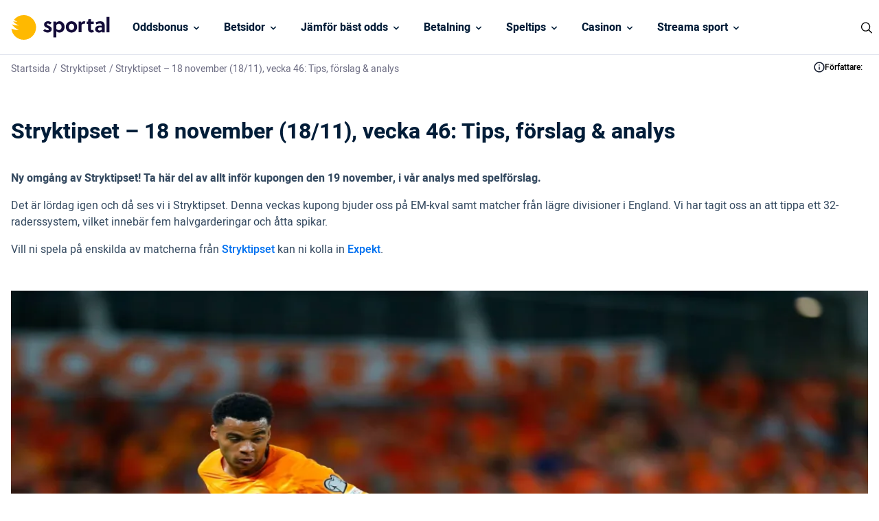

--- FILE ---
content_type: text/html; charset=UTF-8
request_url: https://www.sportal.se/stryktipset/stryktipset-18-november-18-11-vecka-46-tips-forslag-analys/
body_size: 17279
content:
<!DOCTYPE html> 
<html lang="sv" class="no-js no-svg"> 
<head>
<meta charset="UTF-8" />
<link rel="preload" href="/wp-content/themes/sportal.se-child/assets/sass/front/font/Heebo/Heebo-Regular.woff2" as="font" crossorigin="anonymous"> 
<link rel="preload" href="/wp-content/themes/sportal.se-child/assets/sass/front/font/Heebo/Heebo-Medium.woff2" as="font" crossorigin="anonymous"> 
<link rel="preload" href="/wp-content/themes/sportal.se-child/assets/sass/front/font/Heebo/Heebo-Bold.woff2" as="font" crossorigin="anonymous"> 
<link rel="preload" as="image" href="/wp-content/uploads/2023/11/stryktipset-18-november-scaled.webp">
<script data-cfasync="false">if(navigator.userAgent.match(/MSIE|Internet Explorer/i)||navigator.userAgent.match(/Trident\/7\..*?rv:11/i)){var href=document.location.href;if(!href.match(/[?&]iebrowser/)){if(href.indexOf("?")==-1){if(href.indexOf("#")==-1){document.location.href=href+"?iebrowser=1"}else{document.location.href=href.replace("#","?iebrowser=1#")}}else{if(href.indexOf("#")==-1){document.location.href=href+"&iebrowser=1"}else{document.location.href=href.replace("#","&iebrowser=1#")}}}}</script>
<script data-cfasync="false">class FVMLoader{constructor(e){this.triggerEvents=e,this.eventOptions={passive:!0},this.userEventListener=this.triggerListener.bind(this),this.delayedScripts={normal:[],async:[],defer:[]},this.allJQueries=[]}_addUserInteractionListener(e){this.triggerEvents.forEach(t=>window.addEventListener(t,e.userEventListener,e.eventOptions))}_removeUserInteractionListener(e){this.triggerEvents.forEach(t=>window.removeEventListener(t,e.userEventListener,e.eventOptions))}triggerListener(){this._removeUserInteractionListener(this),"loading"===document.readyState?document.addEventListener("DOMContentLoaded",this._loadEverythingNow.bind(this)):this._loadEverythingNow()}async _loadEverythingNow(){this._runAllDelayedCSS(),this._delayEventListeners(),this._delayJQueryReady(this),this._handleDocumentWrite(),this._registerAllDelayedScripts(),await this._loadScriptsFromList(this.delayedScripts.normal),await this._loadScriptsFromList(this.delayedScripts.defer),await this._loadScriptsFromList(this.delayedScripts.async),await this._triggerDOMContentLoaded(),await this._triggerWindowLoad(),window.dispatchEvent(new Event("wpr-allScriptsLoaded"))}_registerAllDelayedScripts(){document.querySelectorAll("script[type=fvmdelay]").forEach(e=>{e.hasAttribute("src")?e.hasAttribute("async")&&!1!==e.async?this.delayedScripts.async.push(e):e.hasAttribute("defer")&&!1!==e.defer||"module"===e.getAttribute("data-type")?this.delayedScripts.defer.push(e):this.delayedScripts.normal.push(e):this.delayedScripts.normal.push(e)})}_runAllDelayedCSS(){document.querySelectorAll("link[rel=fvmdelay]").forEach(e=>{e.setAttribute("rel","stylesheet")})}async _transformScript(e){return await this._requestAnimFrame(),new Promise(t=>{const n=document.createElement("script");let r;[...e.attributes].forEach(e=>{let t=e.nodeName;"type"!==t&&("data-type"===t&&(t="type",r=e.nodeValue),n.setAttribute(t,e.nodeValue))}),e.hasAttribute("src")?(n.addEventListener("load",t),n.addEventListener("error",t)):(n.text=e.text,t()),e.parentNode.replaceChild(n,e)})}async _loadScriptsFromList(e){const t=e.shift();return t?(await this._transformScript(t),this._loadScriptsFromList(e)):Promise.resolve()}_delayEventListeners(){let e={};function t(t,n){!function(t){function n(n){return e[t].eventsToRewrite.indexOf(n)>=0?"wpr-"+n:n}e[t]||(e[t]={originalFunctions:{add:t.addEventListener,remove:t.removeEventListener},eventsToRewrite:[]},t.addEventListener=function(){arguments[0]=n(arguments[0]),e[t].originalFunctions.add.apply(t,arguments)},t.removeEventListener=function(){arguments[0]=n(arguments[0]),e[t].originalFunctions.remove.apply(t,arguments)})}(t),e[t].eventsToRewrite.push(n)}function n(e,t){let n=e[t];Object.defineProperty(e,t,{get:()=>n||function(){},set(r){e["wpr"+t]=n=r}})}t(document,"DOMContentLoaded"),t(window,"DOMContentLoaded"),t(window,"load"),t(window,"pageshow"),t(document,"readystatechange"),n(document,"onreadystatechange"),n(window,"onload"),n(window,"onpageshow")}_delayJQueryReady(e){let t=window.jQuery;Object.defineProperty(window,"jQuery",{get:()=>t,set(n){if(n&&n.fn&&!e.allJQueries.includes(n)){n.fn.ready=n.fn.init.prototype.ready=function(t){e.domReadyFired?t.bind(document)(n):document.addEventListener("DOMContentLoaded2",()=>t.bind(document)(n))};const t=n.fn.on;n.fn.on=n.fn.init.prototype.on=function(){if(this[0]===window){function e(e){return e.split(" ").map(e=>"load"===e||0===e.indexOf("load.")?"wpr-jquery-load":e).join(" ")}"string"==typeof arguments[0]||arguments[0]instanceof String?arguments[0]=e(arguments[0]):"object"==typeof arguments[0]&&Object.keys(arguments[0]).forEach(t=>{delete Object.assign(arguments[0],{[e(t)]:arguments[0][t]})[t]})}return t.apply(this,arguments),this},e.allJQueries.push(n)}t=n}})}async _triggerDOMContentLoaded(){this.domReadyFired=!0,await this._requestAnimFrame(),document.dispatchEvent(new Event("DOMContentLoaded2")),await this._requestAnimFrame(),window.dispatchEvent(new Event("DOMContentLoaded2")),await this._requestAnimFrame(),document.dispatchEvent(new Event("wpr-readystatechange")),await this._requestAnimFrame(),document.wpronreadystatechange&&document.wpronreadystatechange()}async _triggerWindowLoad(){await this._requestAnimFrame(),window.dispatchEvent(new Event("wpr-load")),await this._requestAnimFrame(),window.wpronload&&window.wpronload(),await this._requestAnimFrame(),this.allJQueries.forEach(e=>e(window).trigger("wpr-jquery-load")),window.dispatchEvent(new Event("wpr-pageshow")),await this._requestAnimFrame(),window.wpronpageshow&&window.wpronpageshow()}_handleDocumentWrite(){const e=new Map;document.write=document.writeln=function(t){const n=document.currentScript,r=document.createRange(),i=n.parentElement;let a=e.get(n);void 0===a&&(a=n.nextSibling,e.set(n,a));const s=document.createDocumentFragment();r.setStart(s,0),s.appendChild(r.createContextualFragment(t)),i.insertBefore(s,a)}}async _requestAnimFrame(){return new Promise(e=>requestAnimationFrame(e))}static run(){const e=new FVMLoader(["keydown","mousemove","touchmove","touchstart","touchend","wheel"]);e._addUserInteractionListener(e)}}FVMLoader.run();</script>
<title>Stryktipset – 18 november (18/11), vecka 46: Tips, förslag &amp; analys - Sportal.se</title>
<meta http-equiv="X-UA-Compatible" content="IE=edge">
<meta name="format-detection" content="telephone=no">
<meta name="viewport" content="width=device-width, initial-scale=1.0">
<meta name="description" content="Stryktipset lördag 18 november, med ett system. Vi analyserar och tippar kupongen, med speltips på fotboll från EM-kvalet och lägre ligor i England."/>
<meta name="robots" content="follow, index, max-snippet:-1, max-video-preview:-1, max-image-preview:large"/>
<link rel="canonical" href="https://www.sportal.se/stryktipset/stryktipset-18-november-18-11-vecka-46-tips-forslag-analys/" />
<meta property="og:locale" content="sv_SE" />
<meta property="og:type" content="article" />
<meta property="og:title" content="Stryktipset – 18 november (18/11), vecka 46: Tips, förslag &amp; analys - Sportal.se" />
<meta property="og:description" content="Stryktipset lördag 18 november, med ett system. Vi analyserar och tippar kupongen, med speltips på fotboll från EM-kvalet och lägre ligor i England." />
<meta property="og:url" content="https://www.sportal.se/stryktipset/stryktipset-18-november-18-11-vecka-46-tips-forslag-analys/" />
<meta property="og:site_name" content="Sportal" />
<meta property="og:updated_time" content="2023-11-23T17:21:27+01:00" />
<meta property="og:image" content="https://www.sportal.se/wp-content/uploads/2023/11/stryktipset-18-november-1024x837.jpg" />
<meta property="og:image:secure_url" content="https://www.sportal.se/wp-content/uploads/2023/11/stryktipset-18-november-1024x837.jpg" />
<meta property="og:image:width" content="1024" />
<meta property="og:image:height" content="837" />
<meta property="og:image:alt" content="Stryktipset – 18 november (18/11), vecka 46: Tips, förslag &#038; analys" />
<meta property="og:image:type" content="image/jpeg" />
<meta name="twitter:card" content="summary_large_image" />
<meta name="twitter:title" content="Stryktipset – 18 november (18/11), vecka 46: Tips, förslag &amp; analys - Sportal.se" />
<meta name="twitter:description" content="Stryktipset lördag 18 november, med ett system. Vi analyserar och tippar kupongen, med speltips på fotboll från EM-kvalet och lägre ligor i England." />
<meta name="twitter:creator" content="@emilsandberg26" />
<meta name="twitter:image" content="https://www.sportal.se/wp-content/uploads/2023/11/stryktipset-18-november-1024x837.jpg" /> 
<link rel="icon" href="https://www.sportal.se/favicon.ico" sizes="32x32"> 
<style id='classic-theme-styles-inline-css' type='text/css' media="all">/*! This file is auto-generated */ .wp-block-button__link{color:#fff;background-color:#32373c;border-radius:9999px;box-shadow:none;text-decoration:none;padding:calc(.667em + 2px) calc(1.333em + 2px);font-size:1.125em}.wp-block-file__button{background:#32373c;color:#fff;text-decoration:none}</style> 
<style id='global-styles-inline-css' type='text/css' media="all">body{--wp--preset--color--black:#000000;--wp--preset--color--cyan-bluish-gray:#abb8c3;--wp--preset--color--white:#ffffff;--wp--preset--color--pale-pink:#f78da7;--wp--preset--color--vivid-red:#cf2e2e;--wp--preset--color--luminous-vivid-orange:#ff6900;--wp--preset--color--luminous-vivid-amber:#fcb900;--wp--preset--color--light-green-cyan:#7bdcb5;--wp--preset--color--vivid-green-cyan:#00d084;--wp--preset--color--pale-cyan-blue:#8ed1fc;--wp--preset--color--vivid-cyan-blue:#0693e3;--wp--preset--color--vivid-purple:#9b51e0;--wp--preset--gradient--vivid-cyan-blue-to-vivid-purple:linear-gradient(135deg,rgba(6,147,227,1) 0%,rgb(155,81,224) 100%);--wp--preset--gradient--light-green-cyan-to-vivid-green-cyan:linear-gradient(135deg,rgb(122,220,180) 0%,rgb(0,208,130) 100%);--wp--preset--gradient--luminous-vivid-amber-to-luminous-vivid-orange:linear-gradient(135deg,rgba(252,185,0,1) 0%,rgba(255,105,0,1) 100%);--wp--preset--gradient--luminous-vivid-orange-to-vivid-red:linear-gradient(135deg,rgba(255,105,0,1) 0%,rgb(207,46,46) 100%);--wp--preset--gradient--very-light-gray-to-cyan-bluish-gray:linear-gradient(135deg,rgb(238,238,238) 0%,rgb(169,184,195) 100%);--wp--preset--gradient--cool-to-warm-spectrum:linear-gradient(135deg,rgb(74,234,220) 0%,rgb(151,120,209) 20%,rgb(207,42,186) 40%,rgb(238,44,130) 60%,rgb(251,105,98) 80%,rgb(254,248,76) 100%);--wp--preset--gradient--blush-light-purple:linear-gradient(135deg,rgb(255,206,236) 0%,rgb(152,150,240) 100%);--wp--preset--gradient--blush-bordeaux:linear-gradient(135deg,rgb(254,205,165) 0%,rgb(254,45,45) 50%,rgb(107,0,62) 100%);--wp--preset--gradient--luminous-dusk:linear-gradient(135deg,rgb(255,203,112) 0%,rgb(199,81,192) 50%,rgb(65,88,208) 100%);--wp--preset--gradient--pale-ocean:linear-gradient(135deg,rgb(255,245,203) 0%,rgb(182,227,212) 50%,rgb(51,167,181) 100%);--wp--preset--gradient--electric-grass:linear-gradient(135deg,rgb(202,248,128) 0%,rgb(113,206,126) 100%);--wp--preset--gradient--midnight:linear-gradient(135deg,rgb(2,3,129) 0%,rgb(40,116,252) 100%);--wp--preset--font-size--small:13px;--wp--preset--font-size--medium:20px;--wp--preset--font-size--large:36px;--wp--preset--font-size--x-large:42px;--wp--preset--spacing--20:0.44rem;--wp--preset--spacing--30:0.67rem;--wp--preset--spacing--40:1rem;--wp--preset--spacing--50:1.5rem;--wp--preset--spacing--60:2.25rem;--wp--preset--spacing--70:3.38rem;--wp--preset--spacing--80:5.06rem;--wp--preset--shadow--natural:6px 6px 9px rgba(0, 0, 0, 0.2);--wp--preset--shadow--deep:12px 12px 50px rgba(0, 0, 0, 0.4);--wp--preset--shadow--sharp:6px 6px 0px rgba(0, 0, 0, 0.2);--wp--preset--shadow--outlined:6px 6px 0px -3px rgba(255, 255, 255, 1), 6px 6px rgba(0, 0, 0, 1);--wp--preset--shadow--crisp:6px 6px 0px rgba(0, 0, 0, 1)}:where(.is-layout-flex){gap:.5em}:where(.is-layout-grid){gap:.5em}body .is-layout-flow>.alignleft{float:left;margin-inline-start:0;margin-inline-end:2em}body .is-layout-flow>.alignright{float:right;margin-inline-start:2em;margin-inline-end:0}body .is-layout-flow>.aligncenter{margin-left:auto!important;margin-right:auto!important}body .is-layout-constrained>.alignleft{float:left;margin-inline-start:0;margin-inline-end:2em}body .is-layout-constrained>.alignright{float:right;margin-inline-start:2em;margin-inline-end:0}body .is-layout-constrained>.aligncenter{margin-left:auto!important;margin-right:auto!important}body .is-layout-constrained>:where(:not(.alignleft):not(.alignright):not(.alignfull)){max-width:var(--wp--style--global--content-size);margin-left:auto!important;margin-right:auto!important}body .is-layout-constrained>.alignwide{max-width:var(--wp--style--global--wide-size)}body .is-layout-flex{display:flex}body .is-layout-flex{flex-wrap:wrap;align-items:center}body .is-layout-flex>*{margin:0}body .is-layout-grid{display:grid}body .is-layout-grid>*{margin:0}:where(.wp-block-columns.is-layout-flex){gap:2em}:where(.wp-block-columns.is-layout-grid){gap:2em}:where(.wp-block-post-template.is-layout-flex){gap:1.25em}:where(.wp-block-post-template.is-layout-grid){gap:1.25em}.has-black-color{color:var(--wp--preset--color--black)!important}.has-cyan-bluish-gray-color{color:var(--wp--preset--color--cyan-bluish-gray)!important}.has-white-color{color:var(--wp--preset--color--white)!important}.has-pale-pink-color{color:var(--wp--preset--color--pale-pink)!important}.has-vivid-red-color{color:var(--wp--preset--color--vivid-red)!important}.has-luminous-vivid-orange-color{color:var(--wp--preset--color--luminous-vivid-orange)!important}.has-luminous-vivid-amber-color{color:var(--wp--preset--color--luminous-vivid-amber)!important}.has-light-green-cyan-color{color:var(--wp--preset--color--light-green-cyan)!important}.has-vivid-green-cyan-color{color:var(--wp--preset--color--vivid-green-cyan)!important}.has-pale-cyan-blue-color{color:var(--wp--preset--color--pale-cyan-blue)!important}.has-vivid-cyan-blue-color{color:var(--wp--preset--color--vivid-cyan-blue)!important}.has-vivid-purple-color{color:var(--wp--preset--color--vivid-purple)!important}.has-black-background-color{background-color:var(--wp--preset--color--black)!important}.has-cyan-bluish-gray-background-color{background-color:var(--wp--preset--color--cyan-bluish-gray)!important}.has-white-background-color{background-color:var(--wp--preset--color--white)!important}.has-pale-pink-background-color{background-color:var(--wp--preset--color--pale-pink)!important}.has-vivid-red-background-color{background-color:var(--wp--preset--color--vivid-red)!important}.has-luminous-vivid-orange-background-color{background-color:var(--wp--preset--color--luminous-vivid-orange)!important}.has-luminous-vivid-amber-background-color{background-color:var(--wp--preset--color--luminous-vivid-amber)!important}.has-light-green-cyan-background-color{background-color:var(--wp--preset--color--light-green-cyan)!important}.has-vivid-green-cyan-background-color{background-color:var(--wp--preset--color--vivid-green-cyan)!important}.has-pale-cyan-blue-background-color{background-color:var(--wp--preset--color--pale-cyan-blue)!important}.has-vivid-cyan-blue-background-color{background-color:var(--wp--preset--color--vivid-cyan-blue)!important}.has-vivid-purple-background-color{background-color:var(--wp--preset--color--vivid-purple)!important}.has-black-border-color{border-color:var(--wp--preset--color--black)!important}.has-cyan-bluish-gray-border-color{border-color:var(--wp--preset--color--cyan-bluish-gray)!important}.has-white-border-color{border-color:var(--wp--preset--color--white)!important}.has-pale-pink-border-color{border-color:var(--wp--preset--color--pale-pink)!important}.has-vivid-red-border-color{border-color:var(--wp--preset--color--vivid-red)!important}.has-luminous-vivid-orange-border-color{border-color:var(--wp--preset--color--luminous-vivid-orange)!important}.has-luminous-vivid-amber-border-color{border-color:var(--wp--preset--color--luminous-vivid-amber)!important}.has-light-green-cyan-border-color{border-color:var(--wp--preset--color--light-green-cyan)!important}.has-vivid-green-cyan-border-color{border-color:var(--wp--preset--color--vivid-green-cyan)!important}.has-pale-cyan-blue-border-color{border-color:var(--wp--preset--color--pale-cyan-blue)!important}.has-vivid-cyan-blue-border-color{border-color:var(--wp--preset--color--vivid-cyan-blue)!important}.has-vivid-purple-border-color{border-color:var(--wp--preset--color--vivid-purple)!important}.has-vivid-cyan-blue-to-vivid-purple-gradient-background{background:var(--wp--preset--gradient--vivid-cyan-blue-to-vivid-purple)!important}.has-light-green-cyan-to-vivid-green-cyan-gradient-background{background:var(--wp--preset--gradient--light-green-cyan-to-vivid-green-cyan)!important}.has-luminous-vivid-amber-to-luminous-vivid-orange-gradient-background{background:var(--wp--preset--gradient--luminous-vivid-amber-to-luminous-vivid-orange)!important}.has-luminous-vivid-orange-to-vivid-red-gradient-background{background:var(--wp--preset--gradient--luminous-vivid-orange-to-vivid-red)!important}.has-very-light-gray-to-cyan-bluish-gray-gradient-background{background:var(--wp--preset--gradient--very-light-gray-to-cyan-bluish-gray)!important}.has-cool-to-warm-spectrum-gradient-background{background:var(--wp--preset--gradient--cool-to-warm-spectrum)!important}.has-blush-light-purple-gradient-background{background:var(--wp--preset--gradient--blush-light-purple)!important}.has-blush-bordeaux-gradient-background{background:var(--wp--preset--gradient--blush-bordeaux)!important}.has-luminous-dusk-gradient-background{background:var(--wp--preset--gradient--luminous-dusk)!important}.has-pale-ocean-gradient-background{background:var(--wp--preset--gradient--pale-ocean)!important}.has-electric-grass-gradient-background{background:var(--wp--preset--gradient--electric-grass)!important}.has-midnight-gradient-background{background:var(--wp--preset--gradient--midnight)!important}.has-small-font-size{font-size:var(--wp--preset--font-size--small)!important}.has-medium-font-size{font-size:var(--wp--preset--font-size--medium)!important}.has-large-font-size{font-size:var(--wp--preset--font-size--large)!important}.has-x-large-font-size{font-size:var(--wp--preset--font-size--x-large)!important}.wp-block-navigation a:where(:not(.wp-element-button)){color:inherit}:where(.wp-block-post-template.is-layout-flex){gap:1.25em}:where(.wp-block-post-template.is-layout-grid){gap:1.25em}:where(.wp-block-columns.is-layout-flex){gap:2em}:where(.wp-block-columns.is-layout-grid){gap:2em}.wp-block-pullquote{font-size:1.5em;line-height:1.6}</style> 
<link rel='stylesheet' id='modular_front_style-css' href='https://www.sportal.se/wp-content/themes/sportal.se-child/assets/dist/parent/front.css?ver=2.4.8' type='text/css' media='all' /> 
<link rel='stylesheet' id='modular_child_front_style-css' href='https://www.sportal.se/wp-content/themes/sportal.se-child/assets/dist/child/front.css?ver=2.0.6' type='text/css' media='all' /> 
<script type="fvmdelay">
(function(w,d,s,l,i){w[l]=w[l]||[];w[l].push({'gtm.start':new Date().getTime(),event:'gtm.js'});var f=d.getElementsByTagName(s)[0],j=d.createElement(s),dl=l!='dataLayer'?'&l='+l:'';j.async=!0;j.src='https://www.googletagmanager.com/gtm.js?id='+i+dl;f.parentNode.insertBefore(j,f)})(window,document,'script','dataLayer','GTM-KWD9L4')
</script>
<script>(function(){var dbpr=100;if(Math.random()*100>100-dbpr){var d="dbbRum",w=window,o=document,a=addEventListener,scr=o.createElement("script");scr.async=!0;w[d]=w[d]||[];w[d].push(["presampling",dbpr]);["error","unhandledrejection"].forEach(function(t){a(t,function(e){w[d].push([t,e])});});scr.src="https://cdn.debugbear.com/XjKjonY9uFAH.js";o.head.appendChild(scr);}})()</script>
<script>window.onload = new function(){var hd = document.getElementsByTagName('head').item(0);var js = document.createElement('script'); js.setAttribute('language', 'javascript'); js.setAttribute('src', 'https://certify.gpwa.org/script/sportal.se/'); hd.appendChild(js); return false;}</script>
</head>
<body class="" data-tracking-page-type="Article"> <div class="w-full h-20 border-b-[1px] border-white-100 bg-white-900 fixed top-0 z-30" data-x-data="navigation"> <div class="max-w-screen-xl h-20 flex flex-col xl:flex-row xl:items-center xl:justify-between px-4 xl:px-0 py-5 xl:py-0 mx-auto"> <div class="p-0 xl:p-4 flex flex-row items-center justify-between h-20"> <button type="button" aria-label="Mobile Menu Trigger" class="xl:hidden w-8 rounded-lg focus:outline-none focus:shadow-outline" data-x-bind="mobileMenuTrigger"> <img data-x-bind="mobileMenuClose" src="/wp-content/themes/sportal.se-child/assets/images/navbar/close.svg" alt="Logo" title="Logo" class="hidden w-6 h-6" loading="eager"> <img data-x-bind="mobileMenuOpen" src="/wp-content/themes/sportal.se-child/assets/images/navbar/hamburger-menu.svg" alt="Logo" title="Logo" class="hidden w-6 h-6" loading="eager"> </button> <a href="https://www.sportal.se"> <img src="/wp-content/themes/sportal.se-child/assets/images/sportal-logo.svg" alt="Logo" title="Logo" class="hidden xl:block h-[36px] object-cover w-[172px] object-contain" loading="eager"> <img src="/wp-content/themes/sportal.se-child/assets/images/sportal-logo.svg" alt="Logo" title="Logo" class="block xl:hidden h-[36px] object-cover w-[172px] object-contain" loading="eager"> </a> <div class="flex"> <div class="w-6 cursor-pointer block xl:hidden"> <img src="https://www.sportal.se/wp-content/uploads/2023/03/icons8-search.svg" alt="search" title="search" data-x-bind="searchTrigger" id="search-icon" loading="eager" class="ml-auto w-6 h-6"> </div> </div> </div> <nav class="overflow-auto xl:overflow-visible flex-col flex-grow pb-32 left-0 h-screen w-full absolute top-[75px] border-b-[1px] border-white-100 xl:static xl:h-20 bg-black-100 xl:bg-white-900 xl:pb-0 xl:flex xl:flex-row hidden" data-x-bind="navigation"> <div class="block xl:block relative xl:h-[80px]" data-x-bind='dropDown'> <div class="z-0 xl:hover:bg-orange-900 text-white-900 flex flex-row relative items-center w-full p-4 text-2xl font-semibold text-left xl:bg-white-900 xl:h-[80px] xl:border-b-[1px] xl:border-b-white-100 xl:w-auto xl:mt-0"> <a href="https://www.sportal.se/oddsbonusar/" class="text-base text-white-900 xl:text-black-100 font-semibold">Oddsbonus</a> <svg fill="currentColor" viewBox="0 0 20 20" class="inline w-4 ml-auto text-white-900 xl:text-black-100 xl:ml-1 h-4 mt-[2px] transition-transform duration-200 transform"><path fill-rule="evenodd" d="M5.293 7.293a1 1 0 011.414 0L10 10.586l3.293-3.293a1 1 0 111.414 1.414l-4 4a1 1 0 01-1.414 0l-4-4a1 1 0 010-1.414z" clip-rule="evenodd"></path></svg> </div> <div class="z-10 xl:absolute left-0 w-full origin-top-left xl:w-48 bg-white-700 hidden"> <div class="lg:bg-white-700"> <a class="break-normal block transition-all pl-8 pr-4 xl:px-4 py-4 text-base text-black-900 font-semibold lg:mt-0 hover:border-l-4 hover:border-l-orange-900 border-b border-b-white-100 xl:border-0" href="https://www.sportal.se/oddsbonusar/utan-omsattningskrav/">Betting utan omsättningskrav</a> <a class="break-normal block transition-all pl-8 pr-4 xl:px-4 py-4 text-base text-black-900 font-semibold lg:mt-0 hover:border-l-4 hover:border-l-orange-900 border-b border-b-white-100 xl:border-0" href="https://www.sportal.se/oddsbonusar/free-bets-riskfria-spel/">Free bets</a> <a class="break-normal block transition-all pl-8 pr-4 xl:px-4 py-4 text-base text-black-900 font-semibold lg:mt-0 hover:border-l-4 hover:border-l-orange-900 border-b border-b-white-100 xl:border-0" href="https://www.sportal.se/oddsbonusar/oddsboost/">Oddsboost</a> <a class="break-normal block transition-all pl-8 pr-4 xl:px-4 py-4 text-base text-black-900 font-semibold lg:mt-0 hover:border-l-4 hover:border-l-orange-900 border-b border-b-white-100 xl:border-0" href="https://www.sportal.se/oddsbonusar/bonuskod/">Betting Bonuskod</a> </div> </div> </div> <div class="block xl:block relative xl:h-[80px]" data-x-bind='dropDown'> <div class="z-0 xl:hover:bg-orange-900 text-white-900 flex flex-row relative items-center w-full p-4 text-2xl font-semibold text-left xl:bg-white-900 xl:h-[80px] xl:border-b-[1px] xl:border-b-white-100 xl:w-auto xl:mt-0"> <a href="/betsidor/" class="text-base text-white-900 xl:text-black-100 font-semibold">Betsidor </a> <svg fill="currentColor" viewBox="0 0 20 20" class="inline w-4 ml-auto text-white-900 xl:text-black-100 xl:ml-1 h-4 mt-[2px] transition-transform duration-200 transform"><path fill-rule="evenodd" d="M5.293 7.293a1 1 0 011.414 0L10 10.586l3.293-3.293a1 1 0 111.414 1.414l-4 4a1 1 0 01-1.414 0l-4-4a1 1 0 010-1.414z" clip-rule="evenodd"></path></svg> </div> <div class="z-10 xl:absolute left-0 w-full origin-top-left xl:w-48 bg-white-700 hidden"> <div class="lg:bg-white-700"> <a class="break-normal block transition-all pl-8 pr-4 xl:px-4 py-4 text-base text-black-900 font-semibold lg:mt-0 hover:border-l-4 hover:border-l-orange-900 border-b border-b-white-100 xl:border-0" href="https://www.sportal.se/utan-konto-registrering/">Betting utan konto</a> <a class="break-normal block transition-all pl-8 pr-4 xl:px-4 py-4 text-base text-black-900 font-semibold lg:mt-0 hover:border-l-4 hover:border-l-orange-900 border-b border-b-white-100 xl:border-0" href="https://www.sportal.se/snabba-uttag/">Betting med snabba uttag</a> <a class="break-normal block transition-all pl-8 pr-4 xl:px-4 py-4 text-base text-black-900 font-semibold lg:mt-0 hover:border-l-4 hover:border-l-orange-900 border-b border-b-white-100 xl:border-0" href="https://www.sportal.se/live-betting/">Live Betting</a> <a class="break-normal block transition-all pl-8 pr-4 xl:px-4 py-4 text-base text-black-900 font-semibold lg:mt-0 hover:border-l-4 hover:border-l-orange-900 border-b border-b-white-100 xl:border-0" href="https://www.sportal.se/utlandska-bettingsidor/">Utländska bettingsidor & utan licens</a> <a class="break-normal block transition-all pl-8 pr-4 xl:px-4 py-4 text-base text-black-900 font-semibold lg:mt-0 hover:border-l-4 hover:border-l-orange-900 border-b border-b-white-100 xl:border-0" href="https://www.sportal.se/skattefria-spelbolag/">Spelbolag utan skatt</a> <a class="break-normal block transition-all pl-8 pr-4 xl:px-4 py-4 text-base text-black-900 font-semibold lg:mt-0 hover:border-l-4 hover:border-l-orange-900 border-b border-b-white-100 xl:border-0" href="https://www.sportal.se/stanga-spel-cash-out/">Bettingsidor med Cash out</a> <a class="break-normal block transition-all pl-8 pr-4 xl:px-4 py-4 text-base text-black-900 font-semibold lg:mt-0 hover:border-l-4 hover:border-l-orange-900 border-b border-b-white-100 xl:border-0" href="https://www.sportal.se/lag-insattning/">Bettingsidor med låg insättning</a> <a class="break-normal block transition-all pl-8 pr-4 xl:px-4 py-4 text-base text-black-900 font-semibold lg:mt-0 hover:border-l-4 hover:border-l-orange-900 border-b border-b-white-100 xl:border-0" href="https://www.sportal.se/bet-builder/">Bet builder</a> <a class="break-normal block transition-all pl-8 pr-4 xl:px-4 py-4 text-base text-black-900 font-semibold lg:mt-0 hover:border-l-4 hover:border-l-orange-900 border-b border-b-white-100 xl:border-0" href="https://www.sportal.se/betting-appar-mobil/">Bästa betting appen</a> </div> </div> </div> <div class="block xl:block relative xl:h-[80px]" data-x-bind='dropDown'> <div class="z-0 xl:hover:bg-orange-900 text-white-900 flex flex-row relative items-center w-full p-4 text-2xl font-semibold text-left xl:bg-white-900 xl:h-[80px] xl:border-b-[1px] xl:border-b-white-100 xl:w-auto xl:mt-0"> <a href="https://www.sportal.se/odds/" class="text-base text-white-900 xl:text-black-100 font-semibold">Jämför bäst odds</a> <svg fill="currentColor" viewBox="0 0 20 20" class="inline w-4 ml-auto text-white-900 xl:text-black-100 xl:ml-1 h-4 mt-[2px] transition-transform duration-200 transform"><path fill-rule="evenodd" d="M5.293 7.293a1 1 0 011.414 0L10 10.586l3.293-3.293a1 1 0 111.414 1.414l-4 4a1 1 0 01-1.414 0l-4-4a1 1 0 010-1.414z" clip-rule="evenodd"></path></svg> </div> <div class="z-10 xl:absolute left-0 w-full origin-top-left xl:w-48 bg-white-700 hidden"> <div class="lg:bg-white-700"> <a class="break-normal block transition-all pl-8 pr-4 xl:px-4 py-4 text-base text-black-900 font-semibold lg:mt-0 hover:border-l-4 hover:border-l-orange-900 border-b border-b-white-100 xl:border-0" href="https://www.sportal.se/odds/fotboll/">Fotboll odds</a> <a class="break-normal block transition-all pl-8 pr-4 xl:px-4 py-4 text-base text-black-900 font-semibold lg:mt-0 hover:border-l-4 hover:border-l-orange-900 border-b border-b-white-100 xl:border-0" href="https://www.sportal.se/odds/skidskytte/">Skidskytte odds</a> <a class="break-normal block transition-all pl-8 pr-4 xl:px-4 py-4 text-base text-black-900 font-semibold lg:mt-0 hover:border-l-4 hover:border-l-orange-900 border-b border-b-white-100 xl:border-0" href="https://www.sportal.se/odds/skidor/">Skidor odds</a> <div class="xl:block relative inner-dropdown" data-x-bind='dropDown'> <div class="third-tier-nav-button z-0 flex flex-row items-center w-full transition-all xl:hover:border-l-4 xl:hover:border-l-orange-900 flex pl-8 pr-4 py-4 xl:p-4 text-2xl font-semibold text-left bg-transparent lg:mt-0 border-b border-b-white-100 xl:border-0"> <a href="https://www.sportal.se/odds/hockey/" class="text-base font-semibold text-black-900">Hockey odds</a> <svg fill="currentColor" viewBox="0 0 20 20" class="inline ml-auto xl:-rotate-90 min-w-[16px] w-4 h-4 mt-1 transition-transform duration-200 transform lg:-mt-1"> <path fill-rule="evenodd" d="M5.293 7.293a1 1 0 011.414 0L10 10.586l3.293-3.293a1 1 0 111.414 1.414l-4 4a1 1 0 01-1.414 0l-4-4a1 1 0 010-1.414z" clip-rule="evenodd"></path> </svg> </div> <div class="z-10 w-full origin-top-right top-0 xl:w-48 xl:absolute xl:left-full hidden"> <div class="bg-white-700"> <a class="block font-semibold transition-all hover:border-l-4 hover:border-l-orange-900 pl-12 pr-4 py-4 xl:p-4 text-base text-black-900 lg:mt-0 border-b border-b-white-100 xl:border-0" href="https://www.sportal.se/ishockey/vem-vinner-nhl-2024-25-odds-speltips/">NHL odds & vinnare</a> <a class="block font-semibold transition-all hover:border-l-4 hover:border-l-orange-900 pl-12 pr-4 py-4 xl:p-4 text-base text-black-900 lg:mt-0 border-b border-b-white-100 xl:border-0" href="https://www.sportal.se/odds/hockey/vm/">Ishockey VM odds & vinnare</a> </div> </div> </div> <a class="break-normal block transition-all pl-8 pr-4 xl:px-4 py-4 text-base text-black-900 font-semibold lg:mt-0 hover:border-l-4 hover:border-l-orange-900 border-b border-b-white-100 xl:border-0" href="https://www.sportal.se/odds/ufc-mma/">UFC odds</a> <a class="break-normal block transition-all pl-8 pr-4 xl:px-4 py-4 text-base text-black-900 font-semibold lg:mt-0 hover:border-l-4 hover:border-l-orange-900 border-b border-b-white-100 xl:border-0" href="https://www.sportal.se/odds/transfers/">Transfer & övergångar odds</a> <a class="break-normal block transition-all pl-8 pr-4 xl:px-4 py-4 text-base text-black-900 font-semibold lg:mt-0 hover:border-l-4 hover:border-l-orange-900 border-b border-b-white-100 xl:border-0" href="https://www.sportal.se/arbitrage-sure-bets/">Sure bets & Abritrage</a> <a class="break-normal block transition-all pl-8 pr-4 xl:px-4 py-4 text-base text-black-900 font-semibold lg:mt-0 hover:border-l-4 hover:border-l-orange-900 border-b border-b-white-100 xl:border-0" href="https://www.sportal.se/guider/overodds/">Överodds</a> </div> </div> </div> <div class="block xl:block relative xl:h-[80px]" data-x-bind='dropDown'> <div class="z-0 xl:hover:bg-orange-900 text-white-900 flex flex-row relative items-center w-full p-4 text-2xl font-semibold text-left xl:bg-white-900 xl:h-[80px] xl:border-b-[1px] xl:border-b-white-100 xl:w-auto xl:mt-0"> <a href="https://www.sportal.se/betalningsmetoder/" class="text-base text-white-900 xl:text-black-100 font-semibold">Betalning</a> <svg fill="currentColor" viewBox="0 0 20 20" class="inline w-4 ml-auto text-white-900 xl:text-black-100 xl:ml-1 h-4 mt-[2px] transition-transform duration-200 transform"><path fill-rule="evenodd" d="M5.293 7.293a1 1 0 011.414 0L10 10.586l3.293-3.293a1 1 0 111.414 1.414l-4 4a1 1 0 01-1.414 0l-4-4a1 1 0 010-1.414z" clip-rule="evenodd"></path></svg> </div> <div class="z-10 xl:fixed right-0 w-full origin-top-right overflow-auto max-h-72 xl:max-h-[100%] hidden"> <div class="xl:overflow-y-auto xl:max-h-screen xl:pb-28"> <div class="bg-white-700 shadow grid xl:grid-cols-4 xl:gap-4 xl:p-4 xl:px-8 overflow-y-auto"> <a class="flex items-center block text-md pl-8 pr-4 py-4 xl:p-4 xl:border xl:border-black-10 transition duration-150 text-black-900 font-semibold hover:border-l-4 hover:border-l-orange-900 bg-white-700 xl:bg-white-900 border-b border-b-white-100 xl:border-0" href="https://www.sportal.se/betalningsmetoder/"> Alla betalningsmetoder </a> <a class="flex items-center block text-md pl-8 pr-4 py-4 xl:p-4 xl:border xl:border-black-10 transition duration-150 text-black-900 font-semibold hover:border-l-4 hover:border-l-orange-900 bg-white-700 xl:bg-white-900 border-b border-b-white-100 xl:border-0" href="https://www.sportal.se/betalningsmetoder/swish/"> Bettingsidor med Swish </a> <a class="flex items-center block text-md pl-8 pr-4 py-4 xl:p-4 xl:border xl:border-black-10 transition duration-150 text-black-900 font-semibold hover:border-l-4 hover:border-l-orange-900 bg-white-700 xl:bg-white-900 border-b border-b-white-100 xl:border-0" href="https://www.sportal.se/betalningsmetoder/paypal/"> Bettingsidor med Paypal </a> <a class="flex items-center block text-md pl-8 pr-4 py-4 xl:p-4 xl:border xl:border-black-10 transition duration-150 text-black-900 font-semibold hover:border-l-4 hover:border-l-orange-900 bg-white-700 xl:bg-white-900 border-b border-b-white-100 xl:border-0" href="https://www.sportal.se/betalningsmetoder/paysafecard/"> Bettingsidor med Paysafecard </a> <a class="flex items-center block text-md pl-8 pr-4 py-4 xl:p-4 xl:border xl:border-black-10 transition duration-150 text-black-900 font-semibold hover:border-l-4 hover:border-l-orange-900 bg-white-700 xl:bg-white-900 border-b border-b-white-100 xl:border-0" href="https://www.sportal.se/betalningsmetoder/trustly/"> Bettingsidor med Trustly </a> <a class="flex items-center block text-md pl-8 pr-4 py-4 xl:p-4 xl:border xl:border-black-10 transition duration-150 text-black-900 font-semibold hover:border-l-4 hover:border-l-orange-900 bg-white-700 xl:bg-white-900 border-b border-b-white-100 xl:border-0" href="https://www.sportal.se/betalningsmetoder/skrill/"> Bettingsidor med Skrill </a> <a class="flex items-center block text-md pl-8 pr-4 py-4 xl:p-4 xl:border xl:border-black-10 transition duration-150 text-black-900 font-semibold hover:border-l-4 hover:border-l-orange-900 bg-white-700 xl:bg-white-900 border-b border-b-white-100 xl:border-0" href="https://www.sportal.se/betalningsmetoder/siru-mobile/"> Bettingsidor med Siru Mobile </a> <a class="flex items-center block text-md pl-8 pr-4 py-4 xl:p-4 xl:border xl:border-black-10 transition duration-150 text-black-900 font-semibold hover:border-l-4 hover:border-l-orange-900 bg-white-700 xl:bg-white-900 border-b border-b-white-100 xl:border-0" href="https://www.sportal.se/betalningsmetoder/freja-eid/"> Bettingsidor med Freja eID </a> <a class="flex items-center block text-md pl-8 pr-4 py-4 xl:p-4 xl:border xl:border-black-10 transition duration-150 text-black-900 font-semibold hover:border-l-4 hover:border-l-orange-900 bg-white-700 xl:bg-white-900 border-b border-b-white-100 xl:border-0" href="https://www.sportal.se/betalningsmetoder/bankid/"> Bettingsidor med BankID </a> </div> </div> </div> </div> <div class="block xl:block relative xl:h-[80px]" data-x-bind='dropDown'> <div class="z-0 xl:hover:bg-orange-900 text-white-900 flex flex-row relative items-center w-full p-4 text-2xl font-semibold text-left xl:bg-white-900 xl:h-[80px] xl:border-b-[1px] xl:border-b-white-100 xl:w-auto xl:mt-0"> <a href="https://www.sportal.se/speltips/" class="text-base text-white-900 xl:text-black-100 font-semibold">Speltips</a> <svg fill="currentColor" viewBox="0 0 20 20" class="inline w-4 ml-auto text-white-900 xl:text-black-100 xl:ml-1 h-4 mt-[2px] transition-transform duration-200 transform"><path fill-rule="evenodd" d="M5.293 7.293a1 1 0 011.414 0L10 10.586l3.293-3.293a1 1 0 111.414 1.414l-4 4a1 1 0 01-1.414 0l-4-4a1 1 0 010-1.414z" clip-rule="evenodd"></path></svg> </div> <div class="z-10 xl:absolute left-0 w-full origin-top-left xl:w-48 bg-white-700 hidden"> <div class="lg:bg-white-700"> <a class="break-normal block transition-all pl-8 pr-4 xl:px-4 py-4 text-base text-black-900 font-semibold lg:mt-0 hover:border-l-4 hover:border-l-orange-900 border-b border-b-white-100 xl:border-0" href="https://www.sportal.se/allsvenskan/">Speltips Allsvenskan</a> <a class="break-normal block transition-all pl-8 pr-4 xl:px-4 py-4 text-base text-black-900 font-semibold lg:mt-0 hover:border-l-4 hover:border-l-orange-900 border-b border-b-white-100 xl:border-0" href="https://www.sportal.se/champions-league/">Speltips Champions League</a> <a class="break-normal block transition-all pl-8 pr-4 xl:px-4 py-4 text-base text-black-900 font-semibold lg:mt-0 hover:border-l-4 hover:border-l-orange-900 border-b border-b-white-100 xl:border-0" href="https://www.sportal.se/premier-league/">Speltips Premier League</a> <a class="break-normal block transition-all pl-8 pr-4 xl:px-4 py-4 text-base text-black-900 font-semibold lg:mt-0 hover:border-l-4 hover:border-l-orange-900 border-b border-b-white-100 xl:border-0" href="https://www.sportal.se/la-liga/">Speltips La Liga</a> <a class="break-normal block transition-all pl-8 pr-4 xl:px-4 py-4 text-base text-black-900 font-semibold lg:mt-0 hover:border-l-4 hover:border-l-orange-900 border-b border-b-white-100 xl:border-0" href="https://www.sportal.se/serie-a/">Speltips Serie A</a> <a class="break-normal block transition-all pl-8 pr-4 xl:px-4 py-4 text-base text-black-900 font-semibold lg:mt-0 hover:border-l-4 hover:border-l-orange-900 border-b border-b-white-100 xl:border-0" href="https://www.sportal.se/bundesliga/">Speltips Bundesliga</a> </div> </div> </div> <div class="block xl:block relative xl:h-[80px]" data-x-bind='dropDown'> <div class="z-0 xl:hover:bg-orange-900 text-white-900 flex flex-row relative items-center w-full p-4 text-2xl font-semibold text-left xl:bg-white-900 xl:h-[80px] xl:border-b-[1px] xl:border-b-white-100 xl:w-auto xl:mt-0"> <a href="https://www.sportal.se/casino/" class="text-base text-white-900 xl:text-black-100 font-semibold">Casinon</a> <svg fill="currentColor" viewBox="0 0 20 20" class="inline w-4 ml-auto text-white-900 xl:text-black-100 xl:ml-1 h-4 mt-[2px] transition-transform duration-200 transform"><path fill-rule="evenodd" d="M5.293 7.293a1 1 0 011.414 0L10 10.586l3.293-3.293a1 1 0 111.414 1.414l-4 4a1 1 0 01-1.414 0l-4-4a1 1 0 010-1.414z" clip-rule="evenodd"></path></svg> </div> <div class="z-10 xl:absolute left-0 w-full origin-top-left xl:w-48 bg-white-700 hidden"> <div class="lg:bg-white-700"> <a class="break-normal block transition-all pl-8 pr-4 xl:px-4 py-4 text-base text-black-900 font-semibold lg:mt-0 hover:border-l-4 hover:border-l-orange-900 border-b border-b-white-100 xl:border-0" href="https://www.sportal.se/casino/free-spins/">Free Spins</a> <a class="break-normal block transition-all pl-8 pr-4 xl:px-4 py-4 text-base text-black-900 font-semibold lg:mt-0 hover:border-l-4 hover:border-l-orange-900 border-b border-b-white-100 xl:border-0" href="https://www.sportal.se/casino-bonusar/">Casinobonusar</a> <a class="break-normal block transition-all pl-8 pr-4 xl:px-4 py-4 text-base text-black-900 font-semibold lg:mt-0 hover:border-l-4 hover:border-l-orange-900 border-b border-b-white-100 xl:border-0" href="https://www.sportal.se/casino/swish/">Swish casinon</a> <a class="break-normal block transition-all pl-8 pr-4 xl:px-4 py-4 text-base text-black-900 font-semibold lg:mt-0 hover:border-l-4 hover:border-l-orange-900 border-b border-b-white-100 xl:border-0" href="https://www.sportal.se/nya-spelbolag/">Nya casinon</a> <a class="break-normal block transition-all pl-8 pr-4 xl:px-4 py-4 text-base text-black-900 font-semibold lg:mt-0 hover:border-l-4 hover:border-l-orange-900 border-b border-b-white-100 xl:border-0" href="https://www.sportal.se/casino/casinospel/">Bästa & roligast casinospel</a> <a class="break-normal block transition-all pl-8 pr-4 xl:px-4 py-4 text-base text-black-900 font-semibold lg:mt-0 hover:border-l-4 hover:border-l-orange-900 border-b border-b-white-100 xl:border-0" href="https://www.sportal.se/casino/casinon-med-bast-vinstchans-rtp/">Casino med bäst RTP & vinstchans</a> <a class="break-normal block transition-all pl-8 pr-4 xl:px-4 py-4 text-base text-black-900 font-semibold lg:mt-0 hover:border-l-4 hover:border-l-orange-900 border-b border-b-white-100 xl:border-0" href="https://www.sportal.se/casino/hur-vinner-man-pa-casino-guide-strategi/">Så vinner du pengar på casino (Guide)</a> <a class="break-normal block transition-all pl-8 pr-4 xl:px-4 py-4 text-base text-black-900 font-semibold lg:mt-0 hover:border-l-4 hover:border-l-orange-900 border-b border-b-white-100 xl:border-0" href="https://www.sportal.se/casino/spelutvecklare/">Spelutvecklare hos casinon</a> </div> </div> </div> <div class="block xl:block relative xl:h-[80px]" data-x-bind='dropDown'> <div class="z-0 xl:hover:bg-orange-900 text-white-900 flex flex-row relative items-center w-full p-4 text-2xl font-semibold text-left xl:bg-white-900 xl:h-[80px] xl:border-b-[1px] xl:border-b-white-100 xl:w-auto xl:mt-0"> <a href="https://www.sportal.se/streams/" class="text-base text-white-900 xl:text-black-100 font-semibold">Streama sport</a> <svg fill="currentColor" viewBox="0 0 20 20" class="inline w-4 ml-auto text-white-900 xl:text-black-100 xl:ml-1 h-4 mt-[2px] transition-transform duration-200 transform"><path fill-rule="evenodd" d="M5.293 7.293a1 1 0 011.414 0L10 10.586l3.293-3.293a1 1 0 111.414 1.414l-4 4a1 1 0 01-1.414 0l-4-4a1 1 0 010-1.414z" clip-rule="evenodd"></path></svg> </div> <div class="z-10 xl:absolute left-0 w-full origin-top-left xl:w-48 bg-white-700 hidden"> <div class="lg:bg-white-700"> <div class="xl:block relative inner-dropdown" data-x-bind='dropDown'> <div class="third-tier-nav-button z-0 flex flex-row items-center w-full transition-all xl:hover:border-l-4 xl:hover:border-l-orange-900 flex pl-8 pr-4 py-4 xl:p-4 text-2xl font-semibold text-left bg-transparent lg:mt-0 border-b border-b-white-100 xl:border-0"> <a href="https://www.sportal.se/streams/fotboll/" class="text-base font-semibold text-black-900">Streama fotboll</a> <svg fill="currentColor" viewBox="0 0 20 20" class="inline ml-auto xl:-rotate-90 min-w-[16px] w-4 h-4 mt-1 transition-transform duration-200 transform lg:-mt-1"> <path fill-rule="evenodd" d="M5.293 7.293a1 1 0 011.414 0L10 10.586l3.293-3.293a1 1 0 111.414 1.414l-4 4a1 1 0 01-1.414 0l-4-4a1 1 0 010-1.414z" clip-rule="evenodd"></path> </svg> </div> <div class="third-tier-nav z-10 w-full origin-top-right top-0 xl:w-48 xl:absolute xl:left-full hidden"> <div class="bg-white-700"> <a class="block font-semibold transition-all hover:border-l-4 hover:border-l-orange-900 pl-12 pr-4 py-4 xl:p-4 text-base text-black-900 lg:mt-0 border-b border-b-white-100 xl:border-0" href="https://www.sportal.se/streams/allsvenskan/">Streama Allsvenskan</a> <a class="block font-semibold transition-all hover:border-l-4 hover:border-l-orange-900 pl-12 pr-4 py-4 xl:p-4 text-base text-black-900 lg:mt-0 border-b border-b-white-100 xl:border-0" href="https://www.sportal.se/streams/superettan/">Streama Superettan</a> <a class="block font-semibold transition-all hover:border-l-4 hover:border-l-orange-900 pl-12 pr-4 py-4 xl:p-4 text-base text-black-900 lg:mt-0 border-b border-b-white-100 xl:border-0" href="https://www.sportal.se/streams/premier-league/">Streama Premier League</a> <a class="block font-semibold transition-all hover:border-l-4 hover:border-l-orange-900 pl-12 pr-4 py-4 xl:p-4 text-base text-black-900 lg:mt-0 border-b border-b-white-100 xl:border-0" href="https://www.sportal.se/streams/la-liga/">Streama La Liga</a> <a class="block font-semibold transition-all hover:border-l-4 hover:border-l-orange-900 pl-12 pr-4 py-4 xl:p-4 text-base text-black-900 lg:mt-0 border-b border-b-white-100 xl:border-0" href="https://www.sportal.se/streams/serie-a/">Streama Serie A</a> <a class="block font-semibold transition-all hover:border-l-4 hover:border-l-orange-900 pl-12 pr-4 py-4 xl:p-4 text-base text-black-900 lg:mt-0 border-b border-b-white-100 xl:border-0" href="https://www.sportal.se/streams/bundesliga/">Streama Bundesliga</a> <a class="block font-semibold transition-all hover:border-l-4 hover:border-l-orange-900 pl-12 pr-4 py-4 xl:p-4 text-base text-black-900 lg:mt-0 border-b border-b-white-100 xl:border-0" href="https://www.sportal.se/streams/champions-league/">Streama Champions League</a> <a class="block font-semibold transition-all hover:border-l-4 hover:border-l-orange-900 pl-12 pr-4 py-4 xl:p-4 text-base text-black-900 lg:mt-0 border-b border-b-white-100 xl:border-0" href="https://www.sportal.se/streams/fotboll/em/">Streama Dam EM 2025</a> </div> </div> </div> <div class="xl:block relative inner-dropdown" data-x-bind='dropDown'> <div class="third-tier-nav-button z-0 flex flex-row items-center w-full transition-all xl:hover:border-l-4 xl:hover:border-l-orange-900 flex pl-8 pr-4 py-4 xl:p-4 text-2xl font-semibold text-left bg-transparent lg:mt-0 border-b border-b-white-100 xl:border-0"> <a href="https://www.sportal.se/streams/hockey/" class="text-base font-semibold text-black-900">Streama hockey</a> <svg fill="currentColor" viewBox="0 0 20 20" class="inline ml-auto xl:-rotate-90 min-w-[16px] w-4 h-4 mt-1 transition-transform duration-200 transform lg:-mt-1"> <path fill-rule="evenodd" d="M5.293 7.293a1 1 0 011.414 0L10 10.586l3.293-3.293a1 1 0 111.414 1.414l-4 4a1 1 0 01-1.414 0l-4-4a1 1 0 010-1.414z" clip-rule="evenodd"></path> </svg> </div> <div class="third-tier-nav z-10 w-full origin-top-right top-0 xl:w-48 xl:absolute xl:left-full hidden"> <div class="bg-white-700"> <a class="block font-semibold transition-all hover:border-l-4 hover:border-l-orange-900 pl-12 pr-4 py-4 xl:p-4 text-base text-black-900 lg:mt-0 border-b border-b-white-100 xl:border-0" href="https://www.sportal.se/blog/streama-hockey-vm-2025-se-live-stream-tv/">Streama Hockey VM 2025</a> </div> </div> </div> <a class="break-normal block transition-all pl-8 pr-4 xl:px-4 py-4 text-base text-black-900 font-semibold lg:mt-0 hover:border-l-4 hover:border-l-orange-900 border-b border-b-white-100 xl:border-0" href="https://www.sportal.se/streams/tennis/">Streama tennis</a> <a class="break-normal block transition-all pl-8 pr-4 xl:px-4 py-4 text-base text-black-900 font-semibold lg:mt-0 hover:border-l-4 hover:border-l-orange-900 border-b border-b-white-100 xl:border-0" href="https://www.sportal.se/streams/handboll/">Streama handboll</a> <a class="break-normal block transition-all pl-8 pr-4 xl:px-4 py-4 text-base text-black-900 font-semibold lg:mt-0 hover:border-l-4 hover:border-l-orange-900 border-b border-b-white-100 xl:border-0" href="https://www.sportal.se/streams/skidor-langdskidor/">Streama längdskidor</a> </div> </div> </div> </nav> <div data-x-bind="searchTrigger" class="w-6 cursor-pointer hidden xl:block mr-2"> <img loading="lazy" src="https://www.sportal.se/wp-content/uploads/2023/03/icons8-search.svg" alt="search" title="search" id="search-icon-1" class="w-[21px] h-[21px]"> </div> </div> <div class="w-full fixed hidden top-0 left-0 h-screen z-40 before:absolute before:top-0 before:left-0 before:w-full before:h-full before:bg-white-100 before:opacity-75 xl:px-4" data-x-bind="searchBar" id="parent-search-div"> <div class="xl:w-full max-w-screen-xl mx-4 xl:mx-auto bg-white-700 opacity-100 z-30 relative mt-14 px-4 rounded-t-lg shadow-xl"> <div class="w-full search-bar xl:px-0 flex flex-row items-center py-5"> <img loading="lazy" class="mr-6" src="https://www.sportal.se/wp-content/uploads/2023/03/icons8-search.svg" title="search" alt="search"> <form method="POST" role="search" action="https://www.sportal.se/s/" class="ring-0 ring-transparent w-full m-0" id="search-box" autocomplete="off"> <input type="text" aria-label="Search" placeholder="Sök..." name="search_query" class="bg-white-700 appearance-none outline-none w-full" id="search-input"> </form> <button class="bg-white-100 flex justify-center cursor-pointer items-center rounded-lg p-2 px-4" id="clear-input-button" > <span class="text-xs mr-1 font-bold text-black-600">RENSA</span> <img loading="lazy" src="/wp-content/themes/sportal.se/assets/images/backspace.png" alt="close" title="close" class="ml-auto cursor-pointer"> </button> </div> <div id="search-results" style="display:none;" class="bg-white-700 opacity-100 lg:p-4 rounded-b-lg shadow-xl absolute w-full z-50 left-0 max-h-[300px] overflow-x-auto"> <img id="loading-image" loading="lazy" src="/wp-content/themes/sportal.se/assets/images/ajax-loader.gif" alt="Loading" style="display:none;" class="w-36 my-0 mx-auto"> <div id="results-container" class="p-4"></div> </div> </div> </div> </div> <div class="mt-[5rem] justify-between max-w-[1280px] mx-auto flex max-w-screen-xl mx-auto flex-col md:flex-row py-2"> <div class="breadcrumb-container px-4"> <span class="breadcrumb-home"> <a class="text-blue-75 p-0 m-0 text-sm" href="https://www.sportal.se">Startsida</a> </span> <span class="breadcrumb-seperator text-blue-75"> / </span> <span class="breadcrumb-tier"> <a class="text-blue-75 p-0 m-0 text-sm" href="https://www.sportal.se/stryktipset/">Stryktipset</a> </span> <span class="breadcrumb-current text-blue-75 p-0 m-0 text-sm"> <span class="breadcrumb-seperator"> / </span> Stryktipset – 18 november (18/11), vecka 46: Tips, förslag &#038; analys </span> </div> <div class="relative group flex md:justify-center items-center gap-2 z-10 px-6 pb-1"> <img class="w-4 h-4" src="/wp-content/themes/sportal.se-child/assets/images/info.svg" alt="info" loading="lazy"/> <span class="text-xs font-medium text-black-900">Författare:</span> <div class="hidden group-hover:block absolute bg-white-900 p-4 right-[0] shadow left-0 md:right-[100px] ml-auto w-[355px] md:w-[359px] md:w-[343px] mr-auto top-[20px] md:left-[unset] md:ml-[unset] md:mr-[unset] rounded-[18px] border-madder-500 after:absolute after:top-[-12px] md:after:right-[4%] after:ml-[-5px] after:border-[7px] after:border-yellow-400 after:border-l-[transparent] after:border-r-[transparent] after:border-t-[transparent] after:border-b-[#fff]"> <div class="flex flex-col gap-4 max-h-[326px] overflow-y-auto scroll-bar"> <div class="flex items-center gap-2"> <img loading="lazy" class="h-20 w-20 object-cover border border-slate-200" src="/wp-content/uploads/2020/07/c023f7c9724565f2d4a8188a65a82356-100x100-c-default.webp" alt=" photo" /> <div class="flex flex-col gap-1"> <span class="text-xs font-normal">Skriven av</span> <a class="text-slate-900 text-base font-bold mr-1" href="https://www.sportal.se/skribent/emil-sandberg/">Emil Sandberg</a> <span class="bg-slate-50 text-slate-900 px-2 py-1 flex items-center justify-center mr-1 text-xs">Skribent inom Fotboll</span> </div> </div> <div class="flex items-center gap-2"> </div> </div> <div class="text-black-700 text-xs mt-4"> <div class="flex flex-col gap-4 mt-2"> <div class="flex items-center gap-2 text-xs text-slate-900 font-normal"> <img src="/wp-content/themes/sportal.se/assets/images/calendar.svg" class="w-4 h-4" alt="clock" loading="lazy"/> Publicerad:: 18 nov, 2023 | Updaterad:: 23 nov, 2023 </div> <p class="flex gap-1 text-xs font-normal text-slate-900">För mer information, gå till <a class="text-xs font-normal text-blue-600" href="https://www.sportal.se/aldersgrans-spel/">Redaktionsguide</a> <img src="/wp-content/themes/sportal.se-child/assets/images/editorial.svg" class="w-4 h-4" alt="clock" loading="lazy"/> </p> </div> </div> </div> </div> </div> <h1 class="page-title p-4 max-w-screen-xl text-black-100 mx-auto mt-8 font-bold font-heebo">Stryktipset – 18 november (18/11), vecka 46: Tips, förslag &#038; analys</h1> 
<noscript><iframe src="https://www.googletagmanager.com/ns.html?id=GTM-KWD9L4"
height="0" width="0" style="display:none;visibility:hidden"></iframe></noscript>
<main> <article> <div class="p-4 max-w-screen-xl mx-auto module module-content" data-tracking-module-name="Content" data-tracking-module-index=1> <div class="content-module"> <p><strong>Ny omgång av Stryktipset! Ta här del av allt inför kupongen den 19 november, i vår analys med spelförslag.</strong></p> <p>Det är lördag igen och då ses vi i Stryktipset. Denna veckas kupong bjuder oss på EM-kval samt matcher från lägre divisioner i England. Vi har tagit oss an att tippa ett 32-raderssystem, vilket innebär fem halvgarderingar och åtta spikar.</p> <p>Vill ni spela på enskilda av matcherna från <a href="https://www.sportal.se/stryktipset/">Stryktipset</a> kan ni kolla in <a href="https://www.sportal.se/till/expekt/">Expekt</a>.</p> </div> </div> <div class="p-4 max-w-screen-xl mx-auto module module-image" data-tracking-module-name="Image" data-tracking-module-index=2> <div class="image-module mx-auto flex justify-center"> <img class="w-full md:object-contain image-module-img" loading="lazy" fetchpriority="high" src="/wp-content/uploads/2023/11/stryktipset-18-november-scaled-1200x800-c-default.webp" width="1200" height="800" alt="" title="" /> <p class="text-center text-black-500 mt-1"></p> </div> </div> <div class="p-4 max-w-screen-xl mx-auto module module-content" data-tracking-module-name="Content" data-tracking-module-index=3> <div class="content-module"> <ul> <li><strong>Vårt system: 5 halvgarderingar</strong></li> <li><strong>Antal rader: 32 (SEK)</strong></li> <li><strong>Spelstopp: Lördag 18 november, 15:59</strong></li> <li><strong>Bettingsida: </strong><a href="https://www.sportal.se/till/svenskaspel/">Svenska Spel</a></li> </ul> <h3>1. Nederländerna – Irland, 1</h3> <p>Detta är Irlands sista match i EM-kvalet, och det står redan klart att laget kommer att sluta på en fjärde plats. Här har man således ingenting att spela för. Det har däremot Nederländerna, som ligger tvåa och har Grekland jagandes bakom sig. Visserligen har Nederländerna en ännu enklare match mot Gibraltar i sista omgången, och det räcker med att man vinner en av dessa två matcher, men här tror vi ändå att man säkrar sin EM-plats genom att vinna på hemmaplan mot ett utslaget Irland. Ensam 1:a.</p> <h3>2. Israel – Rumänien, 1X</h3> <p>Israel lockade poäng mot Schweiz senast, och kan fortfarande nå <a href="https://www.sportal.se/em/">EM</a>. För att lyckas med det kan man dock inte förlora här. Israel är starka på hemmaplan, där man inte har förlorat en enda match under kvalet. Rumänien har dock varken förlorat hemma eller borta under kvalspelet. Det oavgjorda resultatet är det första vi ritar in här, men vi garderar oss genom att även plocka med 1:an.</p> <h3>3. Schweiz – Kosovo, 1</h3> <p>Schweiz har ännu inte säkrat EM-platsen, och lär vara sugna på att göra så denna kväll. Kosovo har i praktiken missat EM redan, och vi tror inte att man har mycket att sätta emot mot ett starkare och mer motiverat Schweiz. Tittar vi på världsrankingen finner vi dessutom Schweiz på plats 14, medan Kosovo är på plats 105. Detta lär bli en hemmaseger, och vi lämnar 1:an ensam.</p> <h3>4. Tyskland – Turkiet, 12</h3> <p>Träningsmatch detta, och då ska man passa sig för att gå för mycket på favoriten. Tyskland har knappast heller övertygat under det senaste året. Turkiet är samtidigt ett ”allt eller inget”-lag. De skulle kunna vinna den här matchen, men de skulle också kunna förlora med 0-4. Vi tror inte att X:et ligger särskilt nära till hands. Vi spelar därför 12.</p> <h3>5. Blackpool – Shrewsbury, X2</h3> <p>Blackpool har inte besegrat Shrewsbury i något av de 13 möten lagen haft med varandra under 2000-talet. Dessutom har man ingen vidare form, medan besökande Shrewsbury kommer från en imponerande vändning mot Reading. Här gillar vi värdet på bortalaget, och spelar X2 till spännande procent.</p> <h3>6. Stevenage – Lincoln, 1X</h3> <p>Nykomlingen Stevenage gör det bra, men vi tycker att favoritskapet här blir väl stort och är snabba med att utöver ettan få med krysset. Lincoln har en stabil defensiv och det här skulle mycket väl kunna bli en 0-0- eller 1-1-match. 1X spelas.</p> <h3>7. Accrington Stanley – Wrexham AFC, 1</h3> <p>Accrington spelade i League One förra året, och Wrexham tillhörde då National League. Nu är lagen i samma division men det är Wrexham som går in som oddsfavorit – och som rätt stor favorit hos svenska folket. Visst är Wrexham ingen vanlig nykomling, men att man ska göras till så här stor favorit mot ett lag som ifjol befann sig två divisioner högre upp i seriesystemet, det tycker vi är överdrivet. Vi gillar värdet på hemmalaget, och satsar på en spiketta.</p> <h3>8. Barrow – Crawley Town, 1</h3> <p>Barrow har ett starkt försvar och har just nu sju raka matcher utan förlust. Crawley har samtidigt en riktigt svag defensiv, och trots att Barrow inte har den starkaste offensiven lär det räcka till seger här. Vi spikar hemmalaget.</p> <h3>9. Forest Green – Grimsby Town, 1</h3> <p>Forest Green har efter en svag säsongsinledning poängmässigt börjat komma i gång på sistone. Sett till lagets prestationer säsongen igenom hade man också förtjänat att ligga högre upp i tabellen. Grimsby ligger också illa till i tabellen och här ser vi inte någon särskilt hög kapacitet. Vi tror på hemmalaget, och spikar 1:an.</p> <h3>10. Gillingham – Salford, X2</h3> <p>Salford har inte gått något vidare så här långt, men kapaciteten besitter man. Man stod bland annat för en riktigt vass match i FA-cupen i veckan. Gillingham har förlorat fyra av sina fem senaste hemmamatcher. Här tror vi på mer på bortalaget, och spelar X2.</p> <h3>11. Harrogate – Swindon, 2</h3> <p>Swindon har riktigt taskig form, men är egentligen ett bättre lag än Harrogate. Vi tror att man visar det, genom att ta en efterlängtad trepoängare här. Rak 2:a.</p> <h3>12. Mansfield &#8211; Newport, 1</h3> <p>Mansfield ligger stadigt i toppen av tabellen, medan Newport befinner sig långt ner i de nedre regionerna. Detta blir en hemmaseger.</p> <h3>13. Sutton &#8211; Tranmere, 1</h3> <p>Bottenmatch i Sutton. Sutton ligger sist i tabellen, men Tranmere är inte mycket bättre på näst sista plats. Är det några matcher Sutton ska vinna så är det just dessa, och vi tror att man ordnar en seger här.</p> </div> </div> <div class="p-4 max-w-screen-xl mx-auto module module-cards" data-tracking-module-name="Cards" data-tracking-module-index=4> <div class="max-w-screen-xl mx-auto py-2" data-x-data='cards'> <div></div> <div class="flex justify-between items-end mb-2"> </div> <div> <div class="cards-module grid gap-4 mb-6 md:mb-10 grid-cols-1 md:grid-cols-2 lg:grid-cols-3" > <div class="flex flex-col shadow-xl justify-between overflow-hidden bg-white-900 p-0"> <input type="hidden" class="date-value" value="2026-01-02 12:15:13" /> <input type="hidden" class="published-date-value" value="2023-09-25 15:49:36" /> <input type="hidden" class="title-value" value="Utbetalning via Swish hos casinon – allt vanligare!" /> <div class="h-56 overflow-hidden relative"> <a class="text-base capitalize text-black-700 font-bold" aria-label="Link" href="https://www.sportal.se/nyheter/utbetalning-via-swish-hos-casinon-allt-vanligare/"> <img class="card_image_d w-full object-cover object-top" width="632" height="260" loading="lazy" src="/wp-content/uploads/2023/09/Betalning-mottagen-416x224-c-default.webp" alt="betalning swish"> </a> <div class="absolute text-white-500 text-xs font-bold uppercase top-5 right-5 py-1 px-3 bg-black-500">nyheter</div> </div> <div class="p-2 font-bold"> <a class="text-base text-black-700 font-bold" href="https://www.sportal.se/nyheter/utbetalning-via-swish-hos-casinon-allt-vanligare/"> Utbetalning via Swish hos casinon – allt vanligare! </a> </div> <div class="text-sm p-2 flex text-black-700"> Vill du göra lika snabba och smidiga uttag - som insättningar? Kolla in våra spelbolag med utbetalningar via Swish! </div> <div class="flex p-2"> <div class="text-blue-75 text-xs font-normal">25 september, 2023</div> </div> </div> <div class="flex flex-col shadow-xl justify-between overflow-hidden bg-white-900 p-0"> <input type="hidden" class="date-value" value="2026-01-02 10:39:06" /> <input type="hidden" class="published-date-value" value="2021-06-09 15:04:15" /> <input type="hidden" class="title-value" value="Leo Borg har presenterat sig i Franska Öppna" /> <div class="h-56 overflow-hidden relative"> <a class="text-base capitalize text-black-700 font-bold" aria-label="Link" href="https://www.sportal.se/sport/leo-borg-har-presenterat-sig-i-franska-oppna/"> <img class="card_image_d w-full object-cover object-top" width="632" height="260" loading="lazy" src="/wp-content/uploads/2021/06/Leo-Borg-1024x683-1-416x224-c-default.webp" alt="Leo Borg har presenterat sig i Franska Öppna"> </a> <div class="absolute text-white-500 text-xs font-bold uppercase top-5 right-5 py-1 px-3 bg-black-500">sport</div> </div> <div class="p-2 font-bold"> <a class="text-base text-black-700 font-bold" href="https://www.sportal.se/sport/leo-borg-har-presenterat-sig-i-franska-oppna/"> Leo Borg har presenterat sig i Franska Öppna </a> </div> <div class="text-sm p-2 flex text-black-700"> Efter ett lyckosamt år fortsätter Leo Borg, son till Björn Borg, att göra stora framsteg inom juniortennisen. Det är en tidsfråga innan han spelar på ATP-nivå. </div> <div class="flex p-2"> <div class="text-blue-75 text-xs font-normal">09 juni, 2021</div> </div> </div> <div class="flex flex-col shadow-xl justify-between overflow-hidden bg-white-900 p-0"> <input type="hidden" class="date-value" value="2026-01-02 10:34:52" /> <input type="hidden" class="published-date-value" value="2021-07-06 09:22:01" /> <input type="hidden" class="title-value" value="Phoenix Suns och Milwaukee Bucks möts i NBA finalen" /> <div class="h-56 overflow-hidden relative"> <a class="text-base capitalize text-black-700 font-bold" aria-label="Link" href="https://www.sportal.se/sport/phoenix-suns-och-milwaukee-bucks-mots-i-nba-finalen/"> <img class="card_image_d w-full object-cover object-top" width="632" height="260" loading="lazy" src="/wp-content/uploads/2021/07/bucks-416x224-c-default.webp" alt="Phoenix Suns och Milwaukee Bucks möts i NBA finalen"> </a> <div class="absolute text-white-500 text-xs font-bold uppercase top-5 right-5 py-1 px-3 bg-black-500">sport</div> </div> <div class="p-2 font-bold"> <a class="text-base text-black-700 font-bold" href="https://www.sportal.se/sport/phoenix-suns-och-milwaukee-bucks-mots-i-nba-finalen/"> Phoenix Suns och Milwaukee Bucks möts i NBA finalen </a> </div> <div class="text-sm p-2 flex text-black-700"> Phoenix Suns är favoriter att vinna NBA finalen över Milwaukee Bucks, som är lika skickliga. Vårt speltips går till Milwaukee Bucks till ett värdefullt odds. </div> <div class="flex p-2"> <div class="text-blue-75 text-xs font-normal">06 juli, 2021</div> </div> </div> <div class="flex flex-col shadow-xl justify-between overflow-hidden bg-white-900 p-0"> <input type="hidden" class="date-value" value="2026-01-02 10:30:04" /> <input type="hidden" class="published-date-value" value="2021-06-28 09:21:17" /> <input type="hidden" class="title-value" value="Tampa Bay Lightning och Montreal Canadiens möts i Stanley Cup finalen" /> <div class="h-56 overflow-hidden relative"> <a class="text-base capitalize text-black-700 font-bold" aria-label="Link" href="https://www.sportal.se/ishockey/tampa-bay-lightning-och-montreal-canadiens-mots-i-stanley-cup-finalen/"> <img class="card_image_d w-full object-cover object-top" width="632" height="260" loading="lazy" src="/wp-content/uploads/2021/06/montreal-1-scaled-416x224-c-default.webp" alt="Tampa Bay Lightning och Montreal Canadiens möts i Stanley Cup finalen"> </a> <div class="absolute text-white-500 text-xs font-bold uppercase top-5 right-5 py-1 px-3 bg-black-500">ishockey</div> </div> <div class="p-2 font-bold"> <a class="text-base text-black-700 font-bold" href="https://www.sportal.se/ishockey/tampa-bay-lightning-och-montreal-canadiens-mots-i-stanley-cup-finalen/"> Tampa Bay Lightning och Montreal Canadiens möts i Stanley Cup finalen </a> </div> <div class="text-sm p-2 flex text-black-700"> Tampa Bay Lightning är favoriter att vinna Stanley Cup finalen över Montreal Canadiens. Vårt speltips går däremot till underdogen till ett högt odds. </div> <div class="flex p-2"> <div class="text-blue-75 text-xs font-normal">28 juni, 2021</div> </div> </div> <div class="flex flex-col shadow-xl justify-between overflow-hidden bg-white-900 p-0"> <input type="hidden" class="date-value" value="2026-01-02 09:38:47" /> <input type="hidden" class="published-date-value" value="2023-08-30 10:54:07" /> <input type="hidden" class="title-value" value="Dunder casino höjer sin välkomstbonus" /> <div class="h-56 overflow-hidden relative"> <a class="text-base capitalize text-black-700 font-bold" aria-label="Link" href="https://www.sportal.se/nyheter/dunder-casino-hojer-sin-valkomstbonus/"> <img class="card_image_d w-full object-cover object-top" width="632" height="260" loading="lazy" src="/wp-content/uploads/2023/08/dunder-casino-bonus-erbjudande-416x224-c-default.webp" alt=""> </a> <div class="absolute text-white-500 text-xs font-bold uppercase top-5 right-5 py-1 px-3 bg-black-500">nyheter</div> </div> <div class="p-2 font-bold"> <a class="text-base text-black-700 font-bold" href="https://www.sportal.se/nyheter/dunder-casino-hojer-sin-valkomstbonus/"> Dunder casino höjer sin välkomstbonus </a> </div> <div class="text-sm p-2 flex text-black-700"> Kolla in den nya bonusen hos Dunder casino. Där kan spelare nu hämta ännu mer bonuspengar att spela med! </div> <div class="flex p-2"> <div class="text-blue-75 text-xs font-normal">30 augusti, 2023</div> </div> </div> <div class="flex flex-col shadow-xl justify-between overflow-hidden bg-white-900 p-0"> <input type="hidden" class="date-value" value="2026-01-02 09:26:48" /> <input type="hidden" class="published-date-value" value="2023-10-12 13:48:19" /> <input type="hidden" class="title-value" value="Spela på Sveriges landslag – Boosta oddsen med Hajper" /> <div class="h-56 overflow-hidden relative"> <a class="text-base capitalize text-black-700 font-bold" aria-label="Link" href="https://www.sportal.se/nyheter/spela-pa-sveriges-landslag-boosta-oddsen-med-hajper/"> <img class="card_image_d w-full object-cover object-top" width="632" height="260" loading="lazy" src="/wp-content/uploads/2023/10/hajper-oddsboost-sverige-fotboll-416x224-c-default.webp" alt=""> </a> <div class="absolute text-white-500 text-xs font-bold uppercase top-5 right-5 py-1 px-3 bg-black-500">nyheter</div> </div> <div class="p-2 font-bold"> <a class="text-base text-black-700 font-bold" href="https://www.sportal.se/nyheter/spela-pa-sveriges-landslag-boosta-oddsen-med-hajper/"> Spela på Sveriges landslag – Boosta oddsen med Hajper </a> </div> <div class="text-sm p-2 flex text-black-700"> Spela med oddsboost inför Sveriges matcher. Motståndet är Belgien och Moldavien och Hajper har de högsta oddsen! </div> <div class="flex p-2"> <div class="text-blue-75 text-xs font-normal">12 oktober, 2023</div> </div> </div> </div> <div class="flex justify-center items-end mt-2"> </div> </div> </div> </div> <div class="p-4 max-w-screen-xl mx-auto my-2"> <div class="bg-white shadow-toplist-block p-4 pt-0 sm:pt-4 relative"> <span class="px-8 border-b-green-100 border-l-green-100 border-l-[1px] border-solid border-b-[1px] bg-green-10 sm:hidden float-right -mr-4 mb-1"> +6 år </span> <div class="p-0 w-full grid gap-4"> <div class="flex items-center gap-4"> <a class="flex items-center" href="https://www.sportal.se/skribent/emil-sandberg/"> <img class="min-h-[96px] min-w-[96px] max-h-[96px] max-w-[96px] object-cover object-center" loading="lazy" src="/wp-content/uploads/2020/07/c023f7c9724565f2d4a8188a65a82356.webp" alt=" bild"> </a> <div class="grid gap-[10px]"> <a href="https://www.sportal.se/skribent/emil-sandberg/" class="flex gap-2 items-center"> <p class="font-bold text-black-900 text-base"> Emil Sandberg </p> <p class="text-black-900 text-xs"> Han/Honom </p> </a> <div class="flex gap-2"> <p class="bg-slate-50 px-2 py-1 text-blue-50 text-xs flex items-center">Skribent inom Fotboll</p> <div class="bg-slate-50 px-2 py-1"> <p class="text-blue-50 text-xs">2554 Artiklar</p> </div> </div> </div> </div> <div class="flex gap-2 items-center flex-wrap"> <span class="rounded-full px-1.5 py-[3px] text-blue-50 text-xs shadow-toplist-block flex gap-1.5"> <img src='/wp-content/themes/sportal.se-child/assets/images/edit-mail.svg' loading="lazy" class='w-4 h-4 rounded-full' alt='Mail-Logo'> <a href="/cdn-cgi/l/email-protection" class="__cf_email__" data-cfemail="c5a0a8aca9b3b6a4aba1a7a0b7a285adaab1a8a4aca9eba6aaa8">[email&#160;protected]</a> </span> <a href='https://www.linkedin.com/in/emil-sandberg-59b2b9194?originalSubdomain=se'> <img src='/wp-content/themes/sportal.se-child/assets/images/twitter.svg' loading="lazy" class='w-6 h-6 shadow-toplist-block rounded-full' alt='Twitter-X-Logo'> </a> <a href='https://www.linkedin.com/in/emil-sandberg-59b2b9194?originalSubdomain=se'> <img src='/wp-content/themes/sportal.se-child/assets/images/linkedIn.svg' loading="lazy" class='w-6 h-6 shadow-toplist-block rounded-full' alt='Linkedin-Logo'> </a> <a href='https://www.instagram.com/emilvsandberg/'> <img src='/wp-content/themes/sportal.se-child/assets/images/instagram.svg' loading="lazy" class='w-6 h-6 shadow-toplist-block rounded-full' alt='Instagram-Logo'> </a> </div> <p class="text-black-25 text-sm"><p>Emil Sandberg är webbredaktör och skribent på Sportal. Han följer all fotboll men har framförallt ett brinnande intresse för Allsvenskan och Serie A. Han började arbeta på sajten som frilansare hösten 2017, innan man knöt åt sig honom på riktigt. Tidigare har han skrivit ett fåtal artiklar åt SvenskaFans.com, Nyheter24 och Sundsvalls Tidning.Emil har genom åren avslöjat flera stora nyheter från fotbollens värld, om alltifrån Allsvenskan till irakisk landslagsfotboll.</p> </p> <div class="bg-slate-50 lg:flex justify-between items-center lg:flex-wrap grid grid-cols-2"> <div class="grid p-2 w-[148px]"> <span class="font-bold text-blue-50 text-sm">Nationalitet:</span> <span class="text-blue-50 text-xs">Svensk</span> </div> <div class="grid p-2 w-[148px]"> <span class="font-bold text-blue-50 text-sm">Bor:</span> <span class="text-blue-50 text-xs">Stockholm. Sverige</span> </div> <div class="grid p-2 w-[148px]"> <span class="font-bold text-blue-50 text-sm">Universitet</span> <span class="text-blue-50 text-xs">Stockholms högskola</span> </div> <div class="grid p-2 w-[148px]"> <span class="font-bold text-blue-50 text-sm">Utbildningsnivå</span> <span class="text-blue-50 text-xs">Bachelor</span> </div> </div> <a href="https://www.sportal.se/skribent/emil-sandberg/" class="text-sm font-semibold text-blue-25 flex gap-2 items-center py-2"> Mer info om Emil Sandberg <img src='/wp-content/themes/sportal.se-child/assets/images/right-arrow.svg' loading="lazy" class='w-6 h-6' alt='right-arrow-logo'> </a> </div> <span class="absolute top-0 right-0 px-8 border-b-green-100 border-l-green-100 border-l-[1px] border-solid border-b-[1px] bg-green-10 hidden sm:block"> +6 år </span> </div> </div> </article> </main> <div class="fixed cookie-div drop-shadow-xl border border-white-100 bottom-0 w-full left-0 p-5 z-50 hidden" style="background:white;" data-interaction='1' data-x-data="cookieBar" data-x-bind="showCookieBar" id="cookieBar"> <div class="relative w-full grid grid-cols-1 lg:grid-cols-3 items-center mx-auto"> <div class="flex justify-center items-center col-span-2 w-full md:w-auto overflow-y-auto h-auto md:max-h-[140px]"> <img loading="lazy" class="mr-4 lg:block hidden h-[25px] w-[24px]" src="/wp-content/themes/sportal.se/assets/images/cookie.png" alt="Cookie Image"> <p class="text-black-900 mx-2 text-[15px]"> Den här hemsidan använder cookies för att förbättra din upplevelse. Vi antar att du är ok med det, men du kan välja bort det om du vill. </p> </div> <div class="flex md:mt-2 justify-center items-center text-center lg:mt-0 md:w-auto w-full"> <a class="whitespace-nowrap text-md cursor-pointer py-2 px-4 rounded-lg border border-black-700 text-blue-900" href="/cookies/">Hantera cookies</a> <button type="button" data-x-bind="cookieBtnTrigger" class="cookie-bar whitespace-nowrap ml-2 py-2 px-4 bg-black-900 text-white-900 text-md cursor-pointer" title="Accept Cookies">ACCEPTERA</button> </div> <button data-x-bind="hideCookieBar" class="absolute cookie-bar -right-4 -top-8 px-2 font-bold rounded-full drop-shadow-md text-black-900" style="background:white;">&times;</button> </div> </div> <footer class="footer relative bg-white-900 mt-10" id="footer"> <div class="container mx-auto border-t border-white-200"> <div class="max-w-screen-xl mx-auto"> <div class="flex flex-col justify-center p-3 grid grid-cols-1 items-start"> <div class="flex justify-center my-5 order-first md:order-none"> <img src="https://www.sportal.se/wp-content/uploads/2022/11/sportal-logo.svg" title="sportal-logo" loading="lazy" alt="" class="mr-6 h-10"> </div> </div> <div class="w-full"> <nav class="footer-nav w-full grid grid-cols-1 md:grid-cols-2 lg:grid-cols-4" data-x-data="navigation"> <div class="px-4"> <button class="z-0 flex flex-row items-center w-full text-2xl font-semibold text-left bg-transparent justify-center sm:justify-start"> <span class="text-lg text-black-100 font-bold cursor-default">Regler och villkor</span> </button> <div class="z-10 my-8"> <a class="break-all block flex text-sm text-black-100 mb-4 justify-center sm:justify-start" href="https://www.sportal.se/anvandningsvillkor/">Användningsvillkor</a> <a class="break-all block flex text-sm text-black-100 mb-4 justify-center sm:justify-start" href="https://www.sportal.se/aldersgrans-spel/">Åldersgräns för spel (+18)</a> <a class="break-all block flex text-sm text-black-100 mb-4 justify-center sm:justify-start" href="https://www.sportal.se/kyc-kontoverifiering/">KYC – Kontoverifiering</a> <a class="break-all block flex text-sm text-black-100 mb-4 justify-center sm:justify-start" href="https://www.sportal.se/inkludering-mangfald/">Inkludering & mångfald</a> </div> </div> <div class="px-4"> <button class="z-0 flex flex-row items-center w-full text-2xl font-semibold text-left bg-transparent justify-center sm:justify-start"> <span class="text-lg text-black-100 font-bold cursor-default">Sunt spel</span> </button> <div class="z-10 my-8"> <a class="break-all block flex text-sm text-black-100 mb-4 justify-center sm:justify-start" href="https://www.sportal.se/ansvarsfullt-spelande/">Ansvarsfullt spelande</a> <a class="break-all block flex text-sm text-black-100 mb-4 justify-center sm:justify-start" href="https://www.sportal.se/hjalp-vid-spelmissbruk/">Hjälp vid spelmissbruk</a> <a class="break-all block flex text-sm text-black-100 mb-4 justify-center sm:justify-start" href="https://www.sportal.se/rattigheter-for-spelare/">Rättigheter för spelare</a> <a class="break-all block flex text-sm text-black-100 mb-4 justify-center sm:justify-start" href="https://www.kry.se/fakta/psykiatri-och-psykologi/sluta-spela/">Spelinstitutet</a> <a class="break-all block flex text-sm text-black-100 mb-4 justify-center sm:justify-start" href="https://stodlinjen.se/">Stödlinjen</a> <a class="break-all block flex text-sm text-black-100 mb-4 justify-center sm:justify-start" href="https://www.sportal.se/miljo-klimat/">Miljö & klimat</a> <a class="break-all block flex text-sm text-black-100 mb-4 justify-center sm:justify-start" href="https://www.sportal.se/reglering-svensk-spellicens/">Svensk licens & reglering</a> <a class="break-all block flex text-sm text-black-100 mb-4 justify-center sm:justify-start" href="https://www.sportal.se/svartlistade-spelbolag/">Svartlistade spelbolag</a> </div> </div> <div class="px-4"> <button class="z-0 flex flex-row items-center w-full text-2xl font-semibold text-left bg-transparent justify-center sm:justify-start"> <span class="text-lg text-black-100 font-bold cursor-default">Information</span> </button> <div class="z-10 my-8"> <a class="break-all block flex text-sm text-black-100 mb-4 justify-center sm:justify-start" href="https://www.sportal.se/guider/">Guider</a> <a class="break-all block flex text-sm text-black-100 mb-4 justify-center sm:justify-start" href="https://www.sportal.se/kontakt/">Kontakt</a> <a class="break-all block flex text-sm text-black-100 mb-4 justify-center sm:justify-start" href="https://www.sportal.se/press/">Press & media</a> <a class="break-all block flex text-sm text-black-100 mb-4 justify-center sm:justify-start" href="https://www.sportal.se/sitemap/">Webbplatskarta</a> <a class="break-all block flex text-sm text-black-100 mb-4 justify-center sm:justify-start" href="https://www.sportal.se/sakerhetspolicy/">Säkerhetspolicy</a> <a class="break-all block flex text-sm text-black-100 mb-4 justify-center sm:justify-start" href="https://www.sportal.se/anvandarvanlighet-tillganglighet/">Tillgänglighet</a> </div> </div> <div class="px-4"> <button class="z-0 flex flex-row items-center w-full text-2xl font-semibold text-left bg-transparent justify-center sm:justify-start"> <span class="text-lg text-black-100 font-bold cursor-default">Om Sportal</span> </button> <div class="z-10 my-8"> <a class="break-all block flex text-sm text-black-100 mb-4 justify-center sm:justify-start" href="https://www.sportal.se/betygsattning-ranking/">Betygsättning</a> <a class="break-all block flex text-sm text-black-100 mb-4 justify-center sm:justify-start" href="https://www.sportal.se/mot-oss-pa-sportal/">Möt oss på Sportal</a> <a class="break-all block flex text-sm text-black-100 mb-4 justify-center sm:justify-start" href="https://www.sportal.se/varfor-lita-pa-oss/">Varför lita på oss?</a> <a class="break-all block flex text-sm text-black-100 mb-4 justify-center sm:justify-start" href="https://www.sportal.se/karriar-pa-sportal/">Karriär</a> <a class="break-all block flex text-sm text-black-100 mb-4 justify-center sm:justify-start" href="https://www.sportal.se/redaktionen-policy/">Readktionens policy</a> <a class="break-all block flex text-sm text-black-100 mb-4 justify-center sm:justify-start" href="https://www.sportal.se/om-oss/">Om oss</a> </div> </div> </nav> </div> <div class="flex flex-col items-center"> <span class="text-black-500 py-3"> </span> <div class="flex justify-center my-5 md:justify-end"> <a href="https://www.facebook.com/sportal.se" aria-label="Social Media Logo" class="w-10 h-10 bg-[#f5f5f5] flex justify-center items-center mr-4"> <img src="//www.sportal.se/wp-content/uploads/2022/11/facebook.png" title="facebook" alt="" loading="lazy" class="mx-auto w-5 h-5 object-cover"> </a> <a href="https://twitter.com/sportalse/" aria-label="Social Media Logo" class="w-10 h-10 bg-[#f5f5f5] flex justify-center items-center mr-4"> <img src="//www.sportal.se/wp-content/uploads/2023/08/Fotballkanalen-Twitter.webp" title="Fotballkanalen - Twitter" alt="" loading="lazy" class="mx-auto w-5 h-5 object-cover"> </a> </div> <div class="grid grid-cols-2 gap-x-2 gap-y-4 py-3 md:flex md:flex-row md:py-6"> <a href="https://www.dmca.com/Protection/Status.aspx?ID=9e466e76-827d-4247-ac51-4eb75b227301&refurl=https://www.sportal.se/stryktipset/stryktipset-18-november-18-11-vecka-46-tips-forslag-analys/" class="dmca-badge flex items-center" aria-label="DMCA Badge"> <img src="https://www.sportal.se/wp-content/uploads/2023/03/dmca.png" title="dmca" loading="lazy" alt=""/> </a> <img src="https://www.sportal.se/wp-content/uploads/2023/04/18.jpg" loading="lazy" title="18" alt=""/> <a href="https://www.gentoomedia.com/" aria-label="Trust Authority Logo" class="flex items-center"> <img src="https://www.sportal.se/wp-content/uploads/2024/11/gentoo-media-1.jpg" loading="lazy" title="gentoo-media-1" alt=""/> </a> <a href="https://spelberoende.se/" aria-label="Trust Authority Logo" class="flex items-center"> <img src="https://www.sportal.se/wp-content/uploads/2023/04/spelbeorende.jpg" loading="lazy" title="spelbeorende" alt=""/> </a> <a href="https://www.spelpaus.se/" aria-label="Trust Authority Logo" class="flex items-center"> <img src="https://www.sportal.se/wp-content/uploads/2023/04/spelpaus.jpg" loading="lazy" title="spelpaus" alt=""/> </a> <a href="https://stodlinjen.se/" aria-label="Trust Authority Logo" class="flex items-center"> <img src="https://www.sportal.se/wp-content/uploads/2023/04/stodlinjen.jpg" loading="lazy" title="stödlinjen" alt=""/> </a> <a href="https://www.spelinspektionen.se/" aria-label="Trust Authority Logo" class="flex items-center"> <img src="https://www.sportal.se/wp-content/uploads/2023/04/spelinspektionen-logo.jpg" loading="lazy" title="spelinspektionen-logo" alt=""/> </a> <a href="https://qmra.eu/sportal-a-trusted-qmra-website-for-the-swedish-market/" aria-label="Trust Authority Logo" class="flex items-center"> <img src="https://www.sportal.se/wp-content/uploads/2024/10/qmra-badge.jpg" loading="lazy" title="qmra-badge" alt=""/> </a> <a href="https://certify.gpwa.org/verify/sportal.se/" onclick="return GPWAVerificationPopup(this)" id="GPWASeal"><img src="/wp-content/themes/sportal.se-child/assets/images/gpwa.webp" alt="GPWA" onError="this.width=0; this.height=0;" border="0" /></a> </div> <div class="flex p-2 w-4/5 items-center footer__desc"> <p class="text-[12px] text-center text-black-100">Alla tips är granskade &amp; givna i god anda, men vinster är inte garanterade | Oddsen är hämtade under skrivande stund, men kan ändras inför matchstarten | 18+ gäller för spel | Regler &amp; villkor gäller | Ansvarsfullt spelande | Har du problem med att du spelar för mycket? Besök <a class="text-[12px]" href="https://stodlinjen.se/">Stödlinjens hemsida</a> eller kontakta dem via telefon på 020-81 91 00 | © Gentoo Media, <span data-sheets-root="1">2026</span></p> </div> </div> </div> </div> <div class="bottom-reached scroll-to-top-d fixed bottom-4 md:bottom-28 xl:bottom-4 right-0 mr-4" id="scroll-to-top-d"><div class="scroll-to-top"><span class="dashicons"><svg xmlns="https://www.w3.org/2000/svg" xmlns:xlink="https://www.w3.org/1999/xlink" aria-hidden="true" focusable="false" width="1em" height="1em" style="-ms-transform: rotate(360deg); -webkit-transform: rotate(360deg); transform: rotate(360deg);" preserveAspectRatio="xMidYMid meet" viewBox="0 0 20 20"><path d="M15 14l-5-5l-5 5l-2-1l7-7l7 7z" fill="#FFFFFF"/></svg></span></div></div> 
<script data-cfasync="false" src="/cdn-cgi/scripts/5c5dd728/cloudflare-static/email-decode.min.js"></script><script src="https://images.dmca.com/Badges/DMCABadgeHelper.min.js" type="fvmdelay"></script>
<script id="modular_front_script-js-extra">
/* <![CDATA[ */
var script_object = {"ajax_url":"https:\/\/www.sportal.se\/wp-admin\/admin-ajax.php","theme_dir":"https:\/\/www.sportal.se\/wp-content\/themes\/sportal.se","subscription_data":{"endpoint":"https:\/\/bacom.dk\/subscribe\/gig\/"}};
/* ]]> */
</script>
<script src="https://www.sportal.se/wp-content/themes/sportal.se/assets/dist/front.js?ver=2.4.8" id="modular_front_script-js"></script>
<script src="https://www.sportal.se/wp-content/themes/sportal.se/assets/dist/contact-form-chunk.js?ver=2.4.8" id="modular_contact_form_script-js"></script>
<script src="https://www.sportal.se/wp-content/themes/sportal.se/assets/dist/cookie-bar-chunk.js?ver=2.4.8" id="modular_cookie_bar_script-js"></script>
<script src="https://www.sportal.se/wp-content/themes/sportal.se/assets/dist/content-chunk.js?ver=2.4.8" id="modular_content-chunk_script-js"></script>
<script src="https://www.sportal.se/wp-content/themes/sportal.se/assets/dist/cards-chunk.js?ver=2.4.8" id="modular_cards-chunk_script-js"></script>
<script src="https://www.sportal.se/wp-content/themes/sportal.se-child/assets/dist/child/front.js?ver=2.0.6" id="modular_child_front_script-js"></script>
<script type="application/ld+json">{"@context":"https:\/\/schema.org","@type":"Person","name":"Emil Sandberg","image":"\/wp-content\/uploads\/2020\/07\/c023f7c9724565f2d4a8188a65a82356.webp","url":"https:\/\/www.sportal.se\/skribent\/emil-sandberg\/","sameAs":["https:\/\/www.linkedin.com\/in\/emil-sandberg-59b2b9194?originalSubdomain=se","https:\/\/www.linkedin.com\/in\/emil-sandberg-59b2b9194?originalSubdomain=se","https:\/\/www.instagram.com\/emilvsandberg\/"],"jobTitle":"Skribent inom Fotboll","worksFor":{"@type":"Organization","name":"Sportal.se"}}</script>
<script type="application/ld+json">{"@context":"https:\/\/schema.org","@type":"NewsArticle","mainEntityOfPage":{"@type":"WebPage","@id":"https:\/\/www.sportal.se\/stryktipset\/stryktipset-18-november-18-11-vecka-46-tips-forslag-analys\/"},"headline":"Stryktipset \u2013 18 november (18\/11), vecka 46: Tips, f\u00f6rslag &#038; analys","image":"https:\/\/www.sportal.se\/wp-content\/uploads\/2023\/11\/stryktipset-18-november-scaled.jpg","author":[{"@type":"Person","name":"Emil Sandberg","url":"https:\/\/www.sportal.se\/skribent\/emil-sandberg\/","image":"\/wp-content\/uploads\/2020\/07\/c023f7c9724565f2d4a8188a65a82356.webp","sameAs":["https:\/\/www.linkedin.com\/in\/emil-sandberg-59b2b9194?originalSubdomain=se","https:\/\/www.linkedin.com\/in\/emil-sandberg-59b2b9194?originalSubdomain=se","https:\/\/www.instagram.com\/emilvsandberg\/"],"knowsAbout":[{"@type":"Country","name":"Sverige"},{"@type":"Thing","name":"Serie A"},{"@type":"Thing","name":"Allsvenskan"}]}],"publisher":{"@type":"Organization","name":"Sportal.se","logo":{"@type":"ImageObject","url":null}},"datePublished":"2023-11-18 13:32:06","dateModified":"2023-11-23 17:21:27"}</script>
<script type="application/ld+json">{"@context":"https:\/\/schema.org","@type":"BreadcrumbList","itemListElement":[{"@type":"ListItem","position":1,"name":"Startsida","item":"https:\/\/www.sportal.se"},{"@type":"ListItem","position":2,"name":"Stryktipset","item":"https:\/\/www.sportal.se\/stryktipset\/"},{"@type":"ListItem","position":3,"name":"Stryktipset \u2013 18 november (18\/11), vecka 46: Tips, f\u00f6rslag &#038; analys","item":"https:\/\/www.sportal.se\/stryktipset\/stryktipset-18-november-18-11-vecka-46-tips-forslag-analys\/"}]}</script>
</footer> </body> 
</html>

--- FILE ---
content_type: text/css
request_url: https://www.sportal.se/wp-content/themes/sportal.se-child/assets/dist/parent/front.css?ver=2.4.8
body_size: 1665
content:
html{scroll-behavior:smooth}.aspect-video{aspect-ratio:16/9}.w-fit{width:-moz-fit-content;width:fit-content}.rotate-180{--tw-rotate:180deg}.blockImportant{display:block!important}.flexImportant{display:flex!important}.table{width:100%!important}.table td{padding:16px 0}.table td:first-child{padding-left:24px}.table thead tr{background-color:#ced0dd;color:#17182f;font-size:16px;font-weight:700;line-height:24px;padding:16px 0}.table tbody tr{background:#fff}.table tbody tr:nth-child(2n){background:#f6f6fb}.tool-pagination a,.tool-pagination span{align-items:center;background:#f6f6fb;display:flex;height:40px;justify-content:center;margin-right:8px;width:40px}.scrollbar::-webkit-scrollbar-track{background-color:#f5f5f5;border-radius:10px;-webkit-box-shadow:inset 0 0 6px rgba(0,0,0,.3)}.scrollbar::-webkit-scrollbar{background-color:#f5f5f5;height:8px;margin-bottom:8px;width:5px}.scrollbar::-webkit-scrollbar-thumb{background-color:gray;border-radius:10px;-webkit-box-shadow:inset 0 0 6px rgba(0,0,0,.3)}.loader{align-items:center;display:flex;justify-content:center;width:100%}.loader-wheel{animation:spin 1s linear infinite;border:2px solid rgba(30,30,30,.5);border-left:4px solid #fff;border-radius:50%;height:50px;margin-bottom:10px;width:50px}.header-shadow{box-shadow:0 4px 6px -1px rgba(0,0,0,.1),0 2px 4px -2px rgba(0,0,0,.05)}@keyframes spin{0%{transform:rotate(0deg)}to{transform:rotate(1turn)}}.table-heading h1,.table-heading h2,.table-heading h3,.table-heading h4,.table-heading h5,.table-heading h6,.table-heading p{color:#fff}.btn-primary{--tw-bg-opacity:1;--tw-text-opacity:1;background-color:rgba(22,90,248,var(--tw-bg-opacity));color:rgba(255,255,255,var(--tw-text-opacity))}.btn-primary:hover{--tw-bg-opacity:1;background-color:rgba(77,128,247,var(--tw-bg-opacity))}.btn-secondary{--tw-bg-opacity:1;--tw-text-opacity:1;background-color:rgba(0,0,0,var(--tw-bg-opacity));color:rgba(255,255,255,var(--tw-text-opacity))}.btn-secondary:hover{--tw-bg-opacity:1;background-color:rgba(53,74,96,var(--tw-bg-opacity))}.btn-default{--tw-bg-opacity:1;--tw-text-opacity:1;background-color:rgba(74,222,128,var(--tw-bg-opacity));color:rgba(2,6,23,var(--tw-text-opacity))}.btn-ghost{--tw-text-opacity:1;border-width:1px;color:rgba(0,0,0,var(--tw-text-opacity))}.btn-large{font-size:1.25rem;font-weight:600;line-height:1.75rem;padding:.75rem 2rem}.btn-medium{font-size:1.125rem;line-height:1.75rem;padding:.5rem 2rem}.btn-small{font-size:.875rem;line-height:1.25rem;padding:.5rem 1rem}.btn-disabled{--tw-bg-opacity:1;--tw-text-opacity:1;background-color:rgba(2,29,56,var(--tw-bg-opacity));color:rgba(111,111,144,var(--tw-text-opacity));cursor:default}.module-anchor-menu .btn-disabled{cursor:default;opacity:.5}.toplist-tab.active{--tw-bg-opacity:1;--tw-text-opacity:1;background-color:rgba(0,0,0,var(--tw-bg-opacity));color:rgba(255,255,255,var(--tw-text-opacity))}.splide__arrows svg{height:12px;margin:auto;width:auto}.splide__pagination li{display:flex!important;height:4px}.splide__pagination__page{background-color:#94a3b8;cursor:pointer;height:4px;width:4px}.splide__pagination__page.is-active{background-color:#1e293b}.gallery-backdrop .splide__track{padding:50px 20px!important}.gallery-backdrop button[disabled]{opacity:.7}input:checked~.dot{transform:translateX(100%)}input:checked~.bg{background-color:#48bb78}.statistic-container button{opacity:.7}.statistic-container button.active{--tw-border-opacity:1;border-bottom-color:rgba(77,128,247,var(--tw-border-opacity));border-bottom-width:4px;font-weight:600;opacity:1}.highest-odd{background-color:rgba(235,241,255,var(--tw-bg-opacity));border-color:rgba(123,160,245,var(--tw-border-opacity))}.highest-odd,.missing-odd{--tw-border-opacity:1;--tw-bg-opacity:1}.missing-odd{background-color:rgba(241,242,249,var(--tw-bg-opacity));border-color:rgba(2,29,56,var(--tw-border-opacity))}.module-anchor-menu .scrollbar::-webkit-scrollbar-track{background-color:#f5f5f5;border-radius:0;-webkit-box-shadow:inset 0 0 6px transparent}.module-anchor-menu .scrollbar::-webkit-scrollbar{background-color:#f5f5f5;height:2px;margin-bottom:8px;width:5px}.module-anchor-menu .scrollbar::-webkit-scrollbar-thumb{background-color:#2563eb;border-radius:0;-webkit-box-shadow:inset 0 0 6px transparent}.module-anchor-menu .no-scrollbar::-webkit-scrollbar{background-color:#f5f5f5;height:0;margin-bottom:8px;width:5px}.module-gallery-carousel div.gallery-btn.active{--tw-bg-opacity:1;--tw-text-opacity:1;background-color:rgba(15,23,42,var(--tw-bg-opacity));color:rgba(255,255,255,var(--tw-text-opacity))}.nudge p{--tw-text-opacity:1;color:rgba(100,116,139,var(--tw-text-opacity));font-size:.75rem;line-height:1rem}@media (min-width:1024px){.nudge p{font-size:.875rem;line-height:1.25rem}}.search-post-type{background-color:#1e293b;border-radius:.4rem;color:#fff;display:inline-block;font-size:14px;font-weight:600;margin-top:12px;padding:6px 12px}.search-content{border-bottom:1px solid #e4e6ef;height:73px}.search-content,.search-content a{align-items:center;display:flex}.search-content a img{height:44px;width:44px}.search-content a span{color:#1e293b;margin-left:16px}.search-content:hover{background-color:#e4e6ef;cursor:pointer}.slider.show{left:0}.slider-toggle.pushed{left:calc(var(--slider-width))}@media only screen and (max-width:768px){.slider.show{display:block;left:50%;transform:translate(-50%,-50%);z-index:99999}.sidebar-modal:before{background-color:rgba(0,0,0,.5);bottom:0;content:"";left:0;position:fixed;right:0;top:0;z-index:999}}.content-module .message-info{align-items:center;background:var(--base-ui-colors-blue-links-information-blue-50,#eff6ff);border-radius:8px;display:flex;gap:8px;padding:8px 16px}.content-module .message-info:before{content:url(../../../assets/images/notifications/info.svg);height:32px;padding:4px;width:32px}.content-module .message-success{align-items:center;background:var(--base-ui-colors-green-positive-green-50,#f0fdf4);border-radius:8px;display:flex;gap:8px;padding:8px 16px}.content-module .message-success:before{content:url(../../../assets/images/notifications/success.svg);height:32px;padding:4px;width:32px}.content-module .message-warning{align-items:center;background:var(--base-ui-colors-amber-indications-amber-50,#fffbeb);border-radius:8px;display:flex;gap:8px;padding:8px 16px}.content-module .message-warning:before{content:url(../../../assets/images/notifications/warning.svg);height:32px;padding:4px;width:32px}.content-module .message-error{align-items:center;background:var(--base-ui-colors-orange-warning-orange-200,#fed7aa);border-radius:8px;display:flex;gap:8px;padding:8px 16px}.content-module .message-error:before{content:url(../../../assets/images/notifications/error.svg);height:32px;padding:4px;width:32px}.content-module .message-note{align-items:center;background:var(--brand-colors-violet-brand-violet-50,#f5f3ff);border-radius:8px;display:flex;gap:8px;padding:8px 16px}.content-module .message-note:before{content:url(../../../assets/images/notifications/note.svg);height:32px;padding:4px;width:32px}.content-module .code-inline{background-color:#f9f2f4;border-radius:4px;color:#c7254e;font-size:90%;padding:2px 4px}.faq-scrollbar::-webkit-scrollbar{width:8px}.faq-scrollbar::-webkit-scrollbar-track{background:#e2e8f0;border-radius:16px}.faq-scrollbar::-webkit-scrollbar-thumb{background:#334155;border-radius:16px}.faq-scrollbar::-webkit-scrollbar-thumb:hover{background:#334155}.modal{animation:fadein .3s;display:none;opacity:0}.modal-show{opacity:1}@keyframes fadein{0%{opacity:0}to{opacity:1}}.module-faq ul{list-style:disc}.module-faq ol,.module-faq ul{margin:16px 0;padding:0 0 0 40px}.module-faq ol{list-style:decimal}table img.emoji{height:20px!important;width:20px!important}


--- FILE ---
content_type: image/svg+xml
request_url: https://www.sportal.se/wp-content/themes/sportal.se-child/assets/images/sportal-logo.svg
body_size: 710
content:
<?xml version="1.0" encoding="UTF-8"?><svg id="Layer_1" xmlns="http://www.w3.org/2000/svg" viewBox="0 0 200 30"><defs><style>.cls-1{fill:#ffb900;}.cls-2{fill:#130b38;}</style></defs><g id="Layer_2"><g id="Layer_1-2"><path class="cls-1" d="M70.44,15c0,8.28-6.71,15-14.99,15-7.72,0-14.18-5.85-14.93-13.54,2.85,1.23,5.94,1.84,9.04,1.77-3.42-1.58-6.37-4.02-8.57-7.08,2.66,1.04,5.49,1.54,8.35,1.49-2.62-1.21-4.98-2.93-6.93-5.06,1.74,.4,3.52,.58,5.3,.54-1.43-.66-2.78-1.47-4.04-2.43,5.13-6.5,14.56-7.61,21.06-2.47,3.6,2.84,5.7,7.18,5.7,11.77Z"/><path class="cls-2" d="M87.41,11.38c-.7-.67-1.63-1.06-2.59-1.1-.67,0-1.27,.37-1.27,1,0,.82,.97,1.25,2.07,1.69,1.69,.71,3.84,1.55,3.84,4.04,0,2.89-2.49,4.21-5.04,4.21-1.99,0-3.9-.81-5.29-2.24l2.02-2.1c1,.97,1.82,1.55,3.09,1.55,.72,0,1.67-.35,1.67-1.15,0-.92-1.2-1.32-2.49-1.89-1.58-.67-3.29-1.58-3.29-3.86,0-2.67,2.29-4.02,4.69-4.02,1.68-.04,3.31,.58,4.54,1.72l-1.94,2.16Z"/><path class="cls-2" d="M94.59,7.82l.28,1.62c.95-1.42,2.72-1.92,4.06-1.92,3.49,0,6.11,3.09,6.11,6.91s-2.59,6.81-6.14,6.81c-1.27,0-2.84-.42-3.84-1.58v7.51h-3.54V7.82h3.07Zm.47,8.94c.73,.93,1.86,1.46,3.04,1.42,2.27,0,3.32-2.02,3.32-3.87,0-1.94-1.22-3.76-3.27-3.76-1.27-.03-2.46,.64-3.09,1.74v4.46Z"/><path class="cls-2" d="M120.3,14.37c0,3.87-2.87,6.86-6.86,6.86s-6.89-2.99-6.89-6.86,2.87-6.86,6.88-6.86,6.87,2.99,6.87,6.86Zm-6.86-3.81c-1.94,0-3.27,1.67-3.27,3.81s1.32,3.82,3.27,3.82,3.24-1.67,3.24-3.82-1.3-3.81-3.24-3.81Z"/><path class="cls-2" d="M125.44,9.56c.75-1.22,1.77-2.05,3.07-2.05,.58,0,1.15,.1,1.7,.3l-.85,3.09c-.38-.2-.8-.3-1.23-.3-1.02,.01-1.96,.56-2.47,1.45v8.88h-3.55V7.82h3.07l.27,1.75Z"/><path class="cls-2" d="M136.98,10.76v5.09c0,.37,0,.75,.05,1.12,.1,.77,.4,1.25,1.15,1.25,.5,0,.99-.13,1.42-.37l1.1,2.63c-.96,.5-2.03,.77-3.11,.76-2.04,0-3.42-1.12-3.89-2.82-.19-.72-.27-1.45-.25-2.19v-5.46h-1.58v-2.94h1.58l.55-2.89h2.99v2.89h3.34v2.94h-3.34Z"/><path class="cls-2" d="M150.68,20.94l-.26-1.12c-.85,1.05-2.17,1.42-3.57,1.42-2.44,0-4.71-1.47-4.71-4.16,0-3.22,2.99-4.24,5.71-4.24,.8,0,1.59,.09,2.37,.26v-.2c0-1.65-.67-2.63-2.59-2.63-1.5,0-2.82,.55-3.96,1.15l-.95-2.54c1.76-.86,3.68-1.32,5.64-1.35,3.64,0,5.41,2.12,5.41,5.54v7.89h-3.08Zm-.47-5.72c-.59-.14-1.19-.22-1.8-.23-1.3,0-2.82,.47-2.82,2.02,0,1.15,.95,1.75,1.99,1.75s1.87-.45,2.63-1.12v-2.42Z"/><path class="cls-2" d="M159.48,20.94h-3.54V2.23h3.54V20.94Z"/></g></g></svg>

--- FILE ---
content_type: image/svg+xml
request_url: https://www.sportal.se/wp-content/themes/sportal.se-child/assets/images/navbar/close.svg
body_size: -195
content:
<?xml version="1.0" encoding="UTF-8" standalone="no"?>
<svg xmlns="http://www.w3.org/2000/svg" xmlns:xlink="http://www.w3.org/1999/xlink" viewBox="-1 -1 11 11" version="1.1">
    <path fill="#021D38" stroke="#021D38" stroke-linecap="round" stroke-width="1.5" d="m0 0 9,9 M0 9 9,0" />
</svg>
